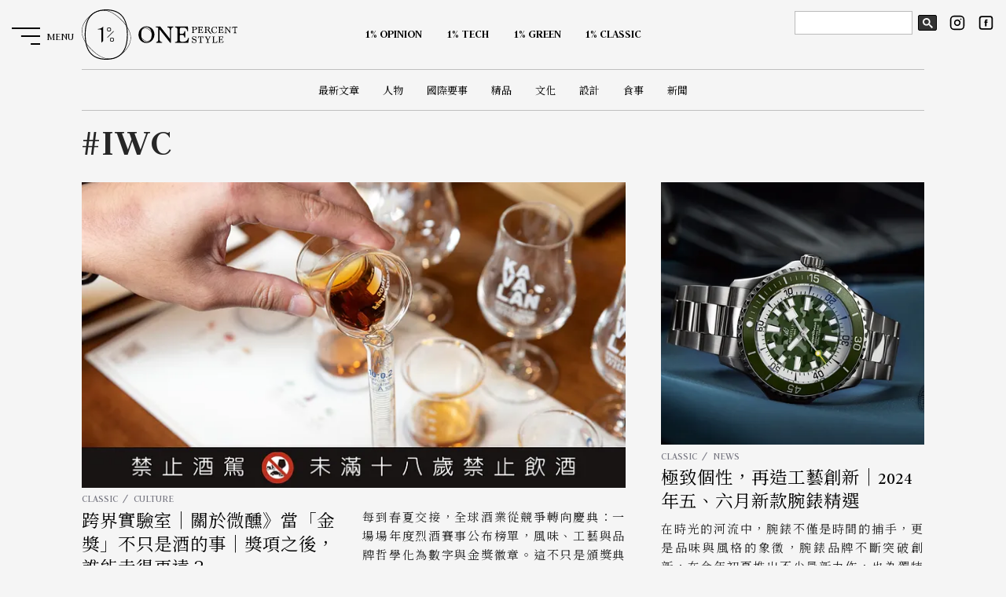

--- FILE ---
content_type: text/html; charset=UTF-8
request_url: https://onepercent.storm.mg/keyword/433853
body_size: 33567
content:
<!DOCTYPE html>
<html lang="zh-TW">
<head>
    <meta charset="UTF-8" />
    <meta http-equiv="X-UA-Compatible" content="IE=edge,chrome=1">
    <meta name="viewport" content="width=device-width, initial-scale=1, user-scalable=0" />
    <meta http-equiv="Cache-Control" content="max-age=7200" />
    <meta http-equiv="Expires" content="Mon, 12 Otc 2021 23:00:00 GMT" />
    <meta http-equiv="last-modified" content="Mon, 12 Otc 2021 23:00:00 GMT"/>

    <link rel="icon" type="image/svg+xml" href="/images/icons/favicon.svg" sizes="any">
    <link rel="apple-touch-icon" href="/images/icons/touch-icon-iphone.png">
    <link rel="apple-touch-icon" sizes="152x152" href="/images/icons/touch-icon-ipad.png">
    <link rel="apple-touch-icon" sizes="180x180" href="/images/icons/touch-icon-iphone-retina.png">
    <link rel="apple-touch-icon" sizes="167x167" href="/images/icons/touch-icon-ipad-retina.png">

	<meta name="csrf-token" content="iY4sd8r9mKMJ0sYocWoyaksE7QAZehVb4E3ugbrg">
			<title>IWC | 1% Style</title>
<!-- Search Engine -->
<meta name="keywords" content="" />
<meta name="description" content="跨界實驗室｜關於微醺》當「金獎」不只是酒的事｜獎項之後，誰能走得更遠？ 2025-07-01 15:50:36 " />
<meta name="author" content="">
<!-- Schema.org for Google -->
<meta itemprop="name" content="IWC">
<meta itemprop="description" content="跨界實驗室｜關於微醺》當「金獎」不只是酒的事｜獎項之後，誰能走得更遠？ 2025-07-01 15:50:36 ">
<meta itemprop="image" content="https://image.cache.storm.mg/styles/smg-800x533-fp/s3/media/image/2025/07/01/20250701-043710_U29472_M1057227_3ecf.png?sR_PadHnlPoPqriDZ91gT0.XYDaKzzFG&amp;itok=jWVC_Ws2">
<meta itemprop="url" content="/keyword/433853">
<!-- Open Graph general -->
<meta property="fb:app_id" content="917307478388825" />
<meta property="og:type" content="website" />
<meta property="og:site_name" content="IWC | 1% Style" />
<meta property="og:title" content="IWC" />
<meta property="og:description" content="跨界實驗室｜關於微醺》當「金獎」不只是酒的事｜獎項之後，誰能走得更遠？ 2025-07-01 15:50:36 " />
<meta property="og:image" content="https://image.cache.storm.mg/styles/smg-800x533-fp/s3/media/image/2025/07/01/20250701-043710_U29472_M1057227_3ecf.png?sR_PadHnlPoPqriDZ91gT0.XYDaKzzFG&amp;itok=jWVC_Ws2" />
<meta property="og:url" content="/keyword/433853" />

<meta name="twitter:card" content="summary" />
<meta name="twitter:site" content="@StormMediaGrp" />
<meta name="twitter:creator" content="1% Style" />
<meta name="twitter:title" content="IWC" />
<meta name="twitter:description" content="跨界實驗室｜關於微醺》當「金獎」不只是酒的事｜獎項之後，誰能走得更遠？ 2025-07-01 15:50:36 " />
<meta name="twitter:image" content="https://image.cache.storm.mg/styles/smg-800x533-fp/s3/media/image/2025/07/01/20250701-043710_U29472_M1057227_3ecf.png?sR_PadHnlPoPqriDZ91gT0.XYDaKzzFG&amp;itok=jWVC_Ws2" />
	
	<link rel="preconnect" href="https://fonts.googleapis.com">
	<link rel="preconnect" href="https://fonts.gstatic.com" crossorigin>
	<link href="https://fonts.googleapis.com/css2?family=Judson:ital,wght@0,400;0,700;1,400&family=Noto+Serif+TC:wght@400;700;900&display=swap" rel="stylesheet">

	<link rel="stylesheet" href="/css/layout.css?id=17dac289f6f6e0bc80b7">
    <link rel="stylesheet" type="text/css" href="/vendors/swiper/swiper.min.css" />
	
    <!-- jQuery -->
    <script type="text/javascript" src="/vendors/jquery.min.js" rel="preload" as="script"></script>
    <!-- Plugins Loading -->
    <script type="text/javascript" src="/vendors/jquery.loading.min.js" rel="preload" as="script"></script>
    <script type="text/javascript" src="/js/main.js" rel="preload" as="script"></script>

	
	<!-- Google Tag Manager -->
	<script>(function(w,d,s,l,i){w[l]=w[l]||[];w[l].push({'gtm.start':
	new Date().getTime(),event:'gtm.js'});var f=d.getElementsByTagName(s)[0],
	j=d.createElement(s),dl=l!='dataLayer'?'&l='+l:'';j.async=true;j.src=
	'https://www.googletagmanager.com/gtm.js?id='+i+dl;f.parentNode.insertBefore(j,f);
	})(window,document,'script','dataLayer','GTM-5N7D3VW');</script>
	<!-- End Google Tag Manager -->

</head>

<body id="keyword" class="noTouch">
    <!-- interstitial_ad-->
        <!-- interstitial_ad-->
	<!-- Google Tag Manager (noscript) -->
	<noscript><iframe src="https://www.googletagmanager.com/ns.html?id=GTM-5N7D3VW"
	height="0" width="0" style="display:none;visibility:hidden"></iframe></noscript>
	<!-- End Google Tag Manager (noscript) -->
    <!--ANS-1823-1style-close-loading-animate -->







	<!-- facebook plugin -->
	

	<!-- header -->
	<!-- header -->
<header id="header">
    <nav class="mainmenu">
        <div class="container">
            <div class="mainmenu__logo" title="menu">
                <a href="/"><img src="/images/1precent.svg" alt="ONE Precent Style"></a>
            </div>
            <div class="mainmenu__wrapper">
                <div class="mainmenu__primary is-flexbox">
                                        <ul class="mainmenu__list is-flexbox">
                                                <li class="mainmenu__item ">
                            <a href="/opinion">
                                <strong class="mainmenu__item-default">1% OPINION</strong>
                                <strong class="mainmenu__item-hover">封面人物</strong>
                            </a>
                        </li>
                                                <li class="mainmenu__item ">
                            <a href="/tech">
                                <strong class="mainmenu__item-default">1% TECH</strong>
                                <strong class="mainmenu__item-hover">明日科技</strong>
                            </a>
                        </li>
                                                <li class="mainmenu__item ">
                            <a href="/green">
                                <strong class="mainmenu__item-default">1% GREEN</strong>
                                <strong class="mainmenu__item-hover">綠潮暗訪</strong>
                            </a>
                        </li>
                                                <li class="mainmenu__item ">
                            <a href="/classic">
                                <strong class="mainmenu__item-default">1% CLASSIC</strong>
                                <strong class="mainmenu__item-hover">匠心獨具</strong>
                            </a>
                        </li>
                                                                                                                                                                                                                                                                                                                                                                                                                                                                                                                                                                                                                                                                                                                                                                    </ul>
                                    </div>
                <div class="mainmenu__second is-flexbox">
                                        <ul class="mainmenu__list is-flexbox">
                                                <li><a href="/latest">最新文章</a></li>
                                                <li><a href="/keyword/people">人物</a></li>
                                                <li><a href="/keyword/affairs">國際要事</a></li>
                                                <li><a href="/keyword/luxury">精品</a></li>
                                                <li><a href="/keyword/culture">文化</a></li>
                                                <li><a href="/keyword/design">設計</a></li>
                                                <li><a href="/keyword/dining">食事</a></li>
                                                <li><a href="/keyword/news">新聞</a></li>
                                                                                                                                                                                                                                                                                                                                                                                                                                                                                                                                                                                                                                                                                                                                                                    </ul>
                                        
                </div>
            </div>
        </div>
                <div class="mini-mainmenu">
            <div class="mini-mainmenu__logo"><a href="/"><img src="/images/1precent.svg" alt=""></a></div>
                        <ul class="mainmenu__list is-flexbox">
                                <li class="mainmenu__item">
                    <a href="/opinion">
                        <strong class="mainmenu__item-default">1% OPINION</strong>
                        <strong class="mainmenu__item-hover">封面人物</strong>
                    </a>
                </li>
                                <li class="mainmenu__item">
                    <a href="/tech">
                        <strong class="mainmenu__item-default">1% TECH</strong>
                        <strong class="mainmenu__item-hover">明日科技</strong>
                    </a>
                </li>
                                <li class="mainmenu__item">
                    <a href="/green">
                        <strong class="mainmenu__item-default">1% GREEN</strong>
                        <strong class="mainmenu__item-hover">綠潮暗訪</strong>
                    </a>
                </li>
                                <li class="mainmenu__item">
                    <a href="/classic">
                        <strong class="mainmenu__item-default">1% CLASSIC</strong>
                        <strong class="mainmenu__item-hover">匠心獨具</strong>
                    </a>
                </li>
                                                                                                                                                                                                                                                                                                                                                                                                                                                                                                                                            </ul>
                        
        </div>
    </nav>
    <button type="button" class="hamburger-menu" id="hamburger-sidemenu">
        <div class="hamburger-menu__box">
            <span class="hamburger-menu__inner hamburger-menu__inner-l1"></span>
            <span class="hamburger-menu__inner hamburger-menu__inner-l2"></span>
            <span class="hamburger-menu__inner hamburger-menu__inner-l3"></span>
        </div>
        <div data-default="MENU" data-active="CLOSE" class="hamburger-menu__text"></div>
    </button>
    <div class="mainmenu__social">
        <div class="buttons">
        <script async src="https://cse.google.com/cse.js?cx=0a96a42d344a41273"></script>
            <div class="gcse-search" id="searchBar-desktop"></div>
            <a href="https://www.instagram.com/1percent.style" title="instagram" class="button is-instagram" target="_blank"><svg xmlns="http://www.w3.org/2000/svg"
                    xmlns:xlink="http://www.w3.org/1999/xlink" aria-hidden="true" role="img" width="32" height="32"
                    viewBox="0 0 24 24">
                    <g fill="none" stroke="currentColor" stroke-width="2" stroke-linecap="round"
                        stroke-linejoin="round">
                        <rect x="2" y="2" width="20" height="20" rx="5" ry="5"></rect>
                        <path d="M16 11.37A4 4 0 1 1 12.63 8A4 4 0 0 1 16 11.37z"></path>
                        <path d="M17.5 6.5h.01"></path>
                    </g>
                </svg></a>
            <a href="https://www.facebook.com/OnePercentStyleFB/" title="facebook" class="button is-facebook" target="_blank"><svg xmlns="http://www.w3.org/2000/svg"
                    xmlns:xlink="http://www.w3.org/1999/xlink" aria-hidden="true" role="img" width="32" height="32"
                    viewBox="0 0 24 24">
                    <path
                        d="M10.695 8.937v1.377H9.687v1.683h1.008V17h2.072v-5.003h1.39s.131-.807.194-1.69h-1.576v-1.15c0-.173.226-.404.45-.404h1.128V7h-1.535c-2.174 0-2.123 1.685-2.123 1.937z"
                        fill="currentColor"></path>
                    <path
                        d="M6 4a2 2 0 0 0-2 2v12a2 2 0 0 0 2 2h12a2 2 0 0 0 2-2V6a2 2 0 0 0-2-2H6zm0-2h12a4 4 0 0 1 4 4v12a4 4 0 0 1-4 4H6a4 4 0 0 1-4-4V6a4 4 0 0 1 4-4z"
                        fill="currentColor"></path>
                </svg></a>
        </div>
    </div>
</header>
<!-- /header -->
<div class="mainmenu-drawer">
    <nav class="mainmenu-drawer__nav">
        <div class="gcse-search" id="searchBar-mobile"></div>
        <div class="mainmenu-drawer__wrapper">
                        <ul class="mainmenu-drawer__contents">
                                                <li class="mainmenu-drawer__item">
                    <a href="/opinion" title="OPINION" class="link-style">
                        <strong class="one-column__title" >OPINION</strong>
                        <strong class="one-column__subtitle">封面人物</strong>
                    </a>
                </li>
                                                <li class="mainmenu-drawer__item">
                    <a href="/tech" title="TECH" class="link-style">
                        <strong class="one-column__title" >TECH</strong>
                        <strong class="one-column__subtitle">明日科技</strong>
                    </a>
                </li>
                                                <li class="mainmenu-drawer__item">
                    <a href="/green" title="GREEN" class="link-style">
                        <strong class="one-column__title" >GREEN</strong>
                        <strong class="one-column__subtitle">綠潮暗訪</strong>
                    </a>
                </li>
                                                <li class="mainmenu-drawer__item">
                    <a href="/classic" title="CLASSIC" class="link-style">
                        <strong class="one-column__title" >CLASSIC</strong>
                        <strong class="one-column__subtitle">匠心獨具</strong>
                    </a>
                </li>
                            </ul>
                        
            <ul class="mainmenu-drawer__contents">
                <li class="mainmenu-drawer__item">
                    <a href="/latest" class="link-style"><strong class="mainmenu-drawer__item-title">CONTENTS</strong><strong
                            class="mainmenu-drawer__item-subtitle">文章</strong></a>
                </li>
                <li class="mainmenu-drawer__subitem">
                                        <ul class="mainmenu-drawer__subcontents">
                                                    <li>
                                <a href="/latest" class="link-style">
                                    <span>最新文章 / LATEST</span>
                                </a>
                            </li>
                                                    <li>
                                <a href="/keyword/people" class="link-style">
                                    <span>人物 / PEOPLE</span>
                                </a>
                            </li>
                                                    <li>
                                <a href="/keyword/affairs" class="link-style">
                                    <span>國際要事 / AFFAIRS</span>
                                </a>
                            </li>
                                                    <li>
                                <a href="/keyword/luxury" class="link-style">
                                    <span>精品 / LUXURY</span>
                                </a>
                            </li>
                                                    <li>
                                <a href="/keyword/culture" class="link-style">
                                    <span>文化 / CULTURE</span>
                                </a>
                            </li>
                                                    <li>
                                <a href="/keyword/design" class="link-style">
                                    <span>設計 / DESIGN</span>
                                </a>
                            </li>
                                                    <li>
                                <a href="/keyword/dining" class="link-style">
                                    <span>食事 / DINING</span>
                                </a>
                            </li>
                                                    <li>
                                <a href="/keyword/news" class="link-style">
                                    <span>新聞 / NEWS</span>
                                </a>
                            </li>
                                            </ul>
                                    </li>
            </ul>
        </div>
        <div class="mainmenu-drawer__footer">
            <ul class="mainmenu-drawer__footer-list">
                <li><a href="/about" class="link-style"><span>ABOUT</span></a></li>
                <li><a href="/contact" class="link-style"><span>CONTACT</span></a></li>
                <li><a href="/privacy" class="link-style"><span>PRIVACY POLICY</span></a></li>
            </ul>
            <div class="mainmenu-drawer__footer-social">
                <div class="buttons">
                    <a href="https://www.instagram.com/1percent.style" title="instagram" class="button is-instagram" target="_blank"><svg xmlns="http://www.w3.org/2000/svg"
                            xmlns:xlink="http://www.w3.org/1999/xlink" aria-hidden="true" role="img" width="32"
                            height="32" viewBox="0 0 24 24">
                            <g fill="none" stroke="currentColor" stroke-width="2" stroke-linecap="round"
                                stroke-linejoin="round">
                                <rect x="2" y="2" width="20" height="20" rx="5" ry="5"></rect>
                                <path d="M16 11.37A4 4 0 1 1 12.63 8A4 4 0 0 1 16 11.37z"></path>
                                <path d="M17.5 6.5h.01"></path>
                            </g>
                        </svg></a>
                    <a href="https://www.facebook.com/OnePercentStyleFB/" title="facebook" class="button is-facebook" target="_blank"><svg xmlns="http://www.w3.org/2000/svg"
                            xmlns:xlink="http://www.w3.org/1999/xlink" aria-hidden="true" role="img" width="32"
                            height="32" viewBox="0 0 24 24">
                            <path
                                d="M10.695 8.937v1.377H9.687v1.683h1.008V17h2.072v-5.003h1.39s.131-.807.194-1.69h-1.576v-1.15c0-.173.226-.404.45-.404h1.128V7h-1.535c-2.174 0-2.123 1.685-2.123 1.937z"
                                fill="currentColor"></path>
                            <path
                                d="M6 4a2 2 0 0 0-2 2v12a2 2 0 0 0 2 2h12a2 2 0 0 0 2-2V6a2 2 0 0 0-2-2H6zm0-2h12a4 4 0 0 1 4 4v12a4 4 0 0 1-4 4H6a4 4 0 0 1-4-4V6a4 4 0 0 1 4-4z"
                                fill="currentColor"></path>
                        </svg></a>
                </div>
            </div>
        </div>
        <div class="oneprecent"><img src="/svg/oneprecent.svg" alt=""></div>
    </nav>
</div>

<style>
#searchBar-mobile {
    display: none;
}
body.open-sidemenu .mainmenu-drawer {
    z-index: 50;
}
#loading-overlay {
    display: none;
}
@media(min-width: 960px) {
    .mainmenu__social {
        top: 0;
    }
    .buttons {
        display: flex;
        align-items: center;
    }
    .gsc-control-cse {
        border-color: transparent;
        background: transparent;
        padding:1em 0.5em;
    }
    .gsc-control-cse form.gsc-search-box {
        margin-bottom: 0;
    }
    .gsc-control-cse .gsc-input-box {
        width: 150px;
    }
    .gsc-control-cse table.gsc-search-box {
        margin-bottom: 0;
    }
    .gsc-control-cse table.gsc-search-box td.gsc-input {
        padding-right: 5px;
    }
    .gsc-control-cse .gsc-search-button {
        padding: 0;
        width: 24px;
        height: 20px;
        margin-top: 0;
    }
}
@media(max-width: 960px) {
    #searchBar-desktop {
        display: none;
    }
    #searchBar-mobile {
        display: block;
    }
    .mainmenu-drawer__nav.is-active {
        position: relative;
        z-index: 999;
    }
}
</style>

    
    <div class="maincontent">
        <div class="container clearfix">
    <aside class="sidebar">
        <div class="side-info">
            <div class="side-info__content">
                <header class="archive-list__headline">
                    <strong class="archive-list__title" title="tag">#IWC</strong>
                </header>
            </div>
        </div>
    </aside>
    <main class="archive-list is-archive">
        <div class="archive-list__wrapper">
                        <article class="archive-list__article scroll-style show-on-scroll">
                <a href="/article/5392099" class="archive-list__article-thumb">
                    <div class="img-responsive">
                        <img src="https://image.storm.mg/cloud?w=707&h=398&resize=fill&g=ce&url=https://image.cache.storm.mg/media/image/2025/07/01/20250701-043710_U29472_M1057227_3ecf.png?ywA4Q6YyQvgkuXza6OUnoOEJU2extfmE" alt="（圖／攝影_Leon Hung）"></div>
                </a>
                <div class="archive-list__article-content">
                    <div class="archive-list__article-header">
                        <ul class="breadcrumbs">
                                                        <li class="breadcrumb__item"><a href="/classic">CLASSIC</a></li>
                                                        <li class="breadcrumb__item"><a href="/keyword/culture">CULTURE</a></li>
                                                    </ul>
                        <h2 class="archive-list__article-title">
                            <a class="link-style" href="/article/5392099">跨界實驗室｜關於微醺》當「金獎」不只是酒的事｜獎項之後，誰能走得更遠？</a>
                        </h2>
                    </div>
                    <p class="archive-list__article-description">每到春夏交接，全球酒業從競爭轉向慶典：一場場年度烈酒賽事公布榜單，風味、工藝與品牌哲學化為數字與金獎徽章。這不只是頒獎典禮，...</p>
                </div>
                <div class="archive-list__article-meta">
                    <div class="archive-list__article-author">BY
                                                <a href="/experts/252002">張世文</a>
                                            </div>
                    <div class="tags">
                                                <a href="/keyword/440171" class="tag is-rounded">跨界實驗室</a>
                                                <a href="/keyword/507792" class="tag is-rounded">SFWSC</a>
                                                <a href="/keyword/433853" class="tag is-rounded">IWC</a>
                                            </div>
                </div>
            </article>
                        <article class="archive-list__article scroll-style show-on-scroll">
                <a href="/article/5160317" class="archive-list__article-thumb">
                    <div class="img-responsive">
                        <img src="https://image.storm.mg/cloud?w=707&h=398&resize=fill&g=ce&url=https://image.cache.storm.mg/media/image/2024/06/17/20240617-052601_U29275_M962398_31e1.jpg?KNWSrSc8XLgYaU5taTTt5JSZMWD2QToS" alt=""></div>
                </a>
                <div class="archive-list__article-content">
                    <div class="archive-list__article-header">
                        <ul class="breadcrumbs">
                                                        <li class="breadcrumb__item"><a href="/classic">CLASSIC</a></li>
                                                        <li class="breadcrumb__item"><a href="/keyword/news">NEWS</a></li>
                                                    </ul>
                        <h2 class="archive-list__article-title">
                            <a class="link-style" href="/article/5160317">極致個性，再造工藝創新｜2024 年五、六月新款腕錶精選</a>
                        </h2>
                    </div>
                    <p class="archive-list__article-description">在時光的河流中，腕錶不僅是時間的捕手，更是品味與風格的象徵，腕錶品牌不斷突破創新，在今年初夏推出不少最新力作，也為獨特的你帶來更多選擇...</p>
                </div>
                <div class="archive-list__article-meta">
                    <div class="archive-list__article-author">BY
                                                <a href="/experts/447740">阮姿霓</a>
                                            </div>
                    <div class="tags">
                                                <a href="/keyword/57573" class="tag is-rounded">鐘錶</a>
                                                <a href="/keyword/433851" class="tag is-rounded">萬國錶</a>
                                                <a href="/keyword/433853" class="tag is-rounded">IWC</a>
                                            </div>
                </div>
            </article>
                        <article class="archive-list__article scroll-style show-on-scroll">
                <a href="/article/5086288" class="archive-list__article-thumb">
                    <div class="img-responsive">
                        <img src="https://image.storm.mg/cloud?w=707&h=398&resize=fill&g=ce&url=https://image.cache.storm.mg/media/image/2024/04/12/20240412-061521_U28429_M946450_352f.jpg?8d27.Ib.Nj7ddU.zTBJeSWFQsGUEqLU6" alt="IWC 1"></div>
                </a>
                <div class="archive-list__article-content">
                    <div class="archive-list__article-header">
                        <ul class="breadcrumbs">
                                                        <li class="breadcrumb__item"><a href="/classic">CLASSIC</a></li>
                                                        <li class="breadcrumb__item"><a href="/keyword/news">NEWS</a></li>
                                                    </ul>
                        <h2 class="archive-list__article-title">
                            <a class="link-style" href="/article/5086288">紀錄永恆的日月盈缺：沙夫豪森 IWC 萬國錶於日內瓦國際錶展發表全新 IWC 葡萄牙系列 </a>
                        </h2>
                    </div>
                    <p class="archive-list__article-description">沙夫豪森 IWC 萬國錶在日內瓦「鐘錶與奇蹟」（ Watches and Wonders ）錶展上推出全新 IWC 葡萄牙系列。這是...</p>
                </div>
                <div class="archive-list__article-meta">
                    <div class="archive-list__article-author">BY
                                                <a href="/experts/296155">謝依芷</a>
                                            </div>
                    <div class="tags">
                                                <a href="/keyword/luxury" class="tag is-rounded">LUXURY</a>
                                                <a href="/keyword/433853" class="tag is-rounded">IWC</a>
                                                <a href="/keyword/150788" class="tag is-rounded">Watch</a>
                                            </div>
                </div>
            </article>
                    </div>
    </main>
</div>



    </div>

	<!-- Footer -->
	<!--footer-->
<footer class="footer" id="footer">
    <div class="container">
        <div class="footer__menu">
            <div class="footer__menu-items is-logo">
                <a href="/"><img src="/images/logotype.svg" alt="ONE PRECENT STYLE"></a>
            </div>
            <div class="footer__menu-items is-flexbox">
                <div class="footer__menu-item">
                    <div class="footer__menu-header">THEME</div>
                                        <ul class="footer__menu-list">
                                                <li><a href="/latest">最新文章 / LATEST</a></li>
                                                <li><a href="/keyword/people">人物 / PEOPLE</a></li>
                                                <li><a href="/keyword/affairs">國際要事 / AFFAIRS</a></li>
                                                <li><a href="/keyword/luxury">精品 / LUXURY</a></li>
                                                <li><a href="/keyword/culture">文化 / CULTURE</a></li>
                                                <li><a href="/keyword/design">設計 / DESIGN</a></li>
                                                <li><a href="/keyword/dining">食事 / DINING</a></li>
                                                <li><a href="/keyword/news">新聞 / NEWS</a></li>
                                            </ul>
                                    </div>
                <div class="footer__menu-item">
                    <div class="footer__menu-header">INFO</div>
                    <ul class="footer__menu-list">
                        <li><a href="/about">ABOUT</a></li>
                        <li><a href="/contact">CONTACT</a></li>
                        <li><a href="/privacy">PRIVACY POLICY</a></li>
                    </ul>
                    <div class="footer__menu-social">
                        <div class="buttons">
                            <a href="https://www.instagram.com/1percent.style" title="instagram" class="button is-instagram" target="_blank"><svg
                                    xmlns="http://www.w3.org/2000/svg" xmlns:xlink="http://www.w3.org/1999/xlink"
                                    aria-hidden="true" role="img" width="32" height="32" viewBox="0 0 24 24">
                                    <g fill="none" stroke="currentColor" stroke-width="2" stroke-linecap="round"
                                        stroke-linejoin="round">
                                        <rect x="2" y="2" width="20" height="20" rx="5" ry="5"></rect>
                                        <path d="M16 11.37A4 4 0 1 1 12.63 8A4 4 0 0 1 16 11.37z"></path>
                                        <path d="M17.5 6.5h.01"></path>
                                    </g>
                                </svg></a>
                            <a href="https://www.facebook.com/OnePercentStyleFB/" title="facebook" class="button is-facebook" target="_blank"><svg
                                    xmlns="http://www.w3.org/2000/svg" xmlns:xlink="http://www.w3.org/1999/xlink"
                                    aria-hidden="true" role="img" width="32" height="32" viewBox="0 0 24 24">
                                    <path
                                        d="M10.695 8.937v1.377H9.687v1.683h1.008V17h2.072v-5.003h1.39s.131-.807.194-1.69h-1.576v-1.15c0-.173.226-.404.45-.404h1.128V7h-1.535c-2.174 0-2.123 1.685-2.123 1.937z"
                                        fill="currentColor"></path>
                                    <path
                                        d="M6 4a2 2 0 0 0-2 2v12a2 2 0 0 0 2 2h12a2 2 0 0 0 2-2V6a2 2 0 0 0-2-2H6zm0-2h12a4 4 0 0 1 4 4v12a4 4 0 0 1-4 4H6a4 4 0 0 1-4-4V6a4 4 0 0 1 4-4z"
                                        fill="currentColor"></path>
                                </svg></a>
                        </div>
                        <a href="/cooperate">合作提案</a>
                    </div>
                </div>
            </div>
        </div>
        <div class="footer__info">
            <div class="footer__info-item"><a href="https://storm.mg" target="_blank"><img src="/images/logo.svg" alt="風傳媒"></a></div>
            <div class="footer__info-item">
                <p>114 台北市內湖區瑞光路 513 巷 37 號 4 樓<br />電子郵件：<a href="mailto:onepercent@storm.mg">onepercent@storm.mg</a></p>
            </div>
        </div>
    </div>
    <div class="copyright">© <span id="spanYear">2026</span> Storm Media Group.</div>
</footer>
	<!-- Footer -->

    <script type="text/javascript" src="/vendors/scroll/show-on-scroll.js"></script>
    <script type="text/javascript" src="/js/Script.js"></script>
		
</body>
</html>


--- FILE ---
content_type: text/css
request_url: https://onepercent.storm.mg/css/layout.css?id=17dac289f6f6e0bc80b7
body_size: 33093
content:
@charset "UTF-8";@-webkit-keyframes spinAround{0%{-webkit-transform:rotate(0deg);transform:rotate(0deg)}to{-webkit-transform:rotate(359deg);transform:rotate(359deg)}}@-webkit-keyframes scroll{0%{opacity:0;-webkit-transform:translateY(150px);transform:translateY(150px)}to{opacity:1;-webkit-transform:translateY(0);transform:translateY(0)}}@-webkit-keyframes scrollDown{0%{height:0;-webkit-transform:translateY(0);transform:translateY(0)}to{height:120px;-webkit-transform:translateY(120px);transform:translateY(120px)}}@-webkit-keyframes move{0%{-webkit-transform:scale(1) rotate(0);transform:scale(1) rotate(0)}25%{-webkit-transform:scale(.85) rotate(45deg);transform:scale(.85) rotate(45deg)}50%{-webkit-transform:scale(1.25) rotate(180deg);transform:scale(1.25) rotate(180deg)}75%{-webkit-transform:scale(.85) rotate(135deg);transform:scale(.85) rotate(135deg)}to{-webkit-transform:scale(1) rotate(0);transform:scale(1) rotate(0)}}@-webkit-keyframes intro-top{0%{top:15rem}to{top:0}}@-webkit-keyframes intro-bottom{0%{bottom:-10rem}to{bottom:2vh}}@-webkit-keyframes intro-right{0%{right:-10rem}to{right:4vw}}@-webkit-keyframes intro-left{0%{left:0}to{left:10vw}}abbr,address,article,aside,audio,b,blockquote,body,body div,caption,cite,code,dd,del,details,dfn,dl,dt,em,fieldset,figure,footer,form,h1,h2,h3,h4,h5,h6,header,html,i,iframe,img,ins,kbd,label,legend,li,mark,menu,nav,object,ol,p,pre,q,samp,section,small,span,strong,sub,summary,sup,table,tbody,td,tfoot,th,thead,time,tr,ul,var,video{border:0;margin:0;padding:0}fieldset,img,object{border:0;display:block;outline:none}ol,ul{list-style-image:none;list-style-type:none}a{background:transparent;outline:none;text-decoration:none;vertical-align:baseline}article,aside,details,figure,footer,header,nav,section,summary{display:block}blockquote,q{quotes:none}blockquote:after,blockquote:before,q:after,q:before{content:"";content:none}del{text-decoration:line-through}abbr[title],dfn[title]{border-bottom:1px dotted #000;cursor:help}table{border-collapse:collapse;border-spacing:0}th{font-weight:700;vertical-align:bottom}.small,small{font-size:70%}strong{font-weight:700}sub,sup{font-size:75%;line-height:0;position:relative}sup{top:-.5em}sub{bottom:-.25em}input,textarea{padding:6px 10px}button,input[type=button],input[type=file],input[type=submit],label{cursor:pointer}button,input,select,textarea{margin:0}button{outline:none;overflow:visible;width:auto}hr{border:0;border-top:1px solid #ccc;display:block;height:1px;margin:1em 0;padding:0}*,:after,:before{-webkit-box-sizing:border-box;box-sizing:border-box}.wrapper{margin:0 auto;max-width:960px;width:90%}.row{margin:0 auto;padding:0 24px}[class*=col]{float:left;margin-right:2%}[class*=col]:last-child{margin-right:0}.col1{width:6.5%}.col2{width:15%}.col3{width:23.5%}.col4{width:32%}.col5{width:40.5%}.col6{width:49%}.col7{width:57.5%}.col8{width:66%}.col9{width:74.5%}.col10{width:83%}.col11{width:91.5%}.grid-full [class*=grid]{-webkit-box-sizing:border-box;box-sizing:border-box;float:left}.grid1{width:8.33333333%}.grid2{width:16.6666667%}.grid3{width:25%}.grid4,.side-content{width:33.3333333%}.grid5{width:41.6666667%}.grid6,.main-content{width:50%}.grid7{width:58.333333%}.grid8{width:66.6666667%}.grid9{width:75%}.grid10{width:83.333333%}.grid11{width:91.6666667%}.col12,.grid12{clear:both;float:none;width:100%}@media (min-width:320px) and (max-width:768px){.grid-full [class*=grid],[class*=col]{float:none;margin-right:0;width:100%}}.is-flexbox{display:-webkit-box;display:-ms-flexbox;display:flex}.is-grid{display:grid}.last{*border-bottom:none;margin-right:0!important}.empty{text-indent:-9999px}.is-centered{margin:auto;text-align:center}.is-marginless{margin:0!important}.is-paddingless{padding:0!important}.is-radiusless{border-radius:0!important}.is-shadowless{-webkit-box-shadow:none!important;box-shadow:none!important}.is-pulled-left{float:left!important}.is-pulled-right{float:right!important}.is-clipped{overflow:hidden!important}.is-overlay{-webkit-box-pack:center;-ms-flex-pack:center;-webkit-box-align:center;-ms-flex-align:center;align-items:center;background-color:rgba(0,0,0,.5);color:#fff;cursor:pointer;display:-webkit-box;display:-ms-flexbox;display:flex;font-size:1.5em;height:100%;justify-content:center;left:50%;margin-right:-50%;position:absolute;text-align:center;top:50%;-webkit-transform:translate(-50%,-50%);transform:translate(-50%,-50%);width:100%}.is-show{display:block}.is-hidden{display:none}.is-invisible{visibility:hidden}.is-onlydesktop{display:block}.is-onlymobile{display:none}@media (min-width:320px) and (max-width:768px){.is-onlydesktop{display:none}.is-onlymobile{display:block}.break+.break{margin-top:4rem}}.is-scrolling{-webkit-overflow-scrolling:touch;overflow-y:scroll}.is-scrolling::-webkit-scrollbar{background:transparent;width:4px}.is-scrolling::-webkit-scrollbar-track{background:transparent}.is-scrolling::-webkit-scrollbar-thumb{background:rgba(0,0,0,.15)}.is-scrolling::-webkit-scrollbar-thumb:hover{background:rgba(0,0,0,.5)}:first-child+html .clearfix{zoom:1}.clearfix:after{clear:both;content:" ";display:block;font-size:0;height:0;visibility:hidden}* html .clearfix{zoom:1}html{font-size:15px;overflow-x:hidden;overflow-y:scroll}html.touch :hover{all:unset!important;pointer-events:none!important}body{background-color:#f5f5f5;color:#262626;font-weight:400}.h1,.h2,.h3,.h4,.h5,.h6,h1,h2,h3,h4,h5,h6{font-weight:500}body,button,input,select,textarea{font-family:Judson,"Noto Serif TC",Microsoft JhengHei,微軟正黑體,LiHei,黑體,PMingLiu,新細明體,serif}a:link,a:visited{border-bottom:1px solid transparent;color:#000;padding-bottom:2px;-webkit-transition:.4s;transition:.4s}.selected,a:focus,a:hover{border-bottom:1px solid #64613f;color:#64613f}::-moz-selection{background-color:#64613f;color:#fff}::selection{background-color:#64613f;color:#fff}@keyframes spinAround{0%{-webkit-transform:rotate(0deg);transform:rotate(0deg)}to{-webkit-transform:rotate(359deg);transform:rotate(359deg)}}@keyframes scroll{0%{opacity:0;-webkit-transform:translateY(150px);transform:translateY(150px)}to{opacity:1;-webkit-transform:translateY(0);transform:translateY(0)}}@keyframes scrollDown{0%{height:0;-webkit-transform:translateY(0);transform:translateY(0)}to{height:120px;-webkit-transform:translateY(120px);transform:translateY(120px)}}@keyframes move{0%{-webkit-transform:scale(1) rotate(0);transform:scale(1) rotate(0)}25%{-webkit-transform:scale(.85) rotate(45deg);transform:scale(.85) rotate(45deg)}50%{-webkit-transform:scale(1.25) rotate(180deg);transform:scale(1.25) rotate(180deg)}75%{-webkit-transform:scale(.85) rotate(135deg);transform:scale(.85) rotate(135deg)}to{-webkit-transform:scale(1) rotate(0);transform:scale(1) rotate(0)}}@keyframes intro-top{0%{top:15rem}to{top:0}}@keyframes intro-bottom{0%{bottom:-10rem}to{bottom:2vh}}@keyframes intro-right{0%{right:-10rem}to{right:4vw}}@keyframes intro-left{0%{left:0}to{left:10vw}}.box{background-color:#fff;border-radius:12px;-webkit-box-shadow:0 2px 3px rgba(0,0,0,.1),0 0 0 1px rgba(0,0,0,.1);box-shadow:0 2px 3px rgba(0,0,0,.1),0 0 0 1px rgba(0,0,0,.1);color:#262626;display:block;margin:1rem auto;padding:1rem 1.25rem}.box:not(:last-child){margin-bottom:1.5rem}.box img{display:inline-block;vertical-align:middle;width:auto}a.box:focus,a.box:hover{-webkit-box-shadow:0 2px 3px rgba(0,0,0,.1),0 0 0 1px #000;box-shadow:0 2px 3px rgba(0,0,0,.1),0 0 0 1px #000}a.box:active{-webkit-box-shadow:inset 0 1px 2px rgba(0,0,0,.2),0 0 0 1px #000;box-shadow:inset 0 1px 2px rgba(0,0,0,.2),0 0 0 1px #000}.accordion{list-style-type:none!important;margin-top:1rem;padding:0!important}.accordion li{margin:.25rem auto .5rem}.accordion .inner{display:none;overflow:hidden;padding:1em 1.25em}.accordion .inner li>img{display:inline-block;vertical-align:middle;width:auto}.accordion .inner li .title{display:block}.accordion .inner p{margin:auto}.accordion a.toggle{border-bottom:1px dotted #757580;display:block;font-size:1.15rem;padding:.5em 0;-webkit-transition:background .3s ease;transition:background .3s ease;width:100%}.accordion a.toggle:hover{color:#000}.accordion a.toggle strong{font-size:1.75rem;padding-right:5px}.button{-webkit-box-align:center;-ms-flex-align:center;-webkit-box-pack:start;-ms-flex-pack:start;-webkit-touch-callout:none;-webkit-box-pack:center;-ms-flex-pack:center;align-items:center;-moz-appearance:none;-webkit-appearance:none;background-color:#fff;border-color:#e6e6e6;border-radius:6px;-webkit-box-shadow:none;box-shadow:none;color:#333;cursor:pointer;display:-webkit-inline-box;display:-ms-inline-flexbox;display:inline-flex;font-size:16px;height:2.25em;justify-content:flex-start;justify-content:center;line-height:1.5;padding:calc(.375em - 1px) .75em;position:relative;text-align:center;-webkit-user-select:none;-moz-user-select:none;-ms-user-select:none;user-select:none;vertical-align:top;white-space:nowrap}.button.is-active,.button.is-focused,.button:active,.button:focus{outline:none}.button[disabled]{cursor:not-allowed}.button strong{color:inherit}.button .icon,.button .icon.is-large,.button .icon.is-medium,.button .icon.is-small{height:1.5em;width:1.5em}.button .icon:first-child:not(:last-child){margin-left:calc(-.375em - 1px);margin-right:.1875em}.button .icon:last-child:not(:first-child){margin-left:.1875em;margin-right:calc(-.375em - 1px)}.button .icon:first-child:last-child{margin-left:calc(-.375em - 1px);margin-right:calc(-.375em - 1px)}.button.is-focused,.button.is-hovered,.button:focus,.button:hover{border-color:#64613f;color:#64613f}.button.is-focused:not(:active),.button:focus:not(:active){-webkit-box-shadow:0 0 0 .125em rgba(0,0,0,.25);box-shadow:0 0 0 .125em rgba(0,0,0,.25)}.button.is-active,.button:active{border-color:#64613f;color:#64613f}.button.is-text{background-color:transparent;border-color:transparent;color:#262626;color:#64613f;text-decoration:underline}.button.is-text.is-focused,.button.is-text.is-hovered,.button.is-text:focus,.button.is-text:hover{background-color:#f5f5f5;-webkit-box-shadow:none;box-shadow:none;color:#262626}.button.is-text.is-active,.button.is-text:active{background-color:#e8e8e8;color:#262626}.button.is-text[disabled]{background-color:transparent;border-color:transparent;-webkit-box-shadow:none;box-shadow:none}.button.is-text.is-white{background-color:#fff;border-color:transparent;color:#000}.button.is-text.is-white.is-hovered,.button.is-text.is-white:hover{background-color:#f9f9f9;border-color:transparent;color:#000}.button.is-text.is-white.is-focused,.button.is-text.is-white:focus{border-color:transparent;color:#000}.button.is-text.is-white.is-focused:not(:active),.button.is-text.is-white:focus:not(:active){-webkit-box-shadow:0 0 0 .125em hsla(0,0%,100%,.25);box-shadow:0 0 0 .125em hsla(0,0%,100%,.25)}.button.is-text.is-white.is-active,.button.is-text.is-white:active{background-color:#f2f2f2;border-color:transparent;color:#000}.button.is-text.is-white[disabled]{background-color:#fff;border-color:transparent;-webkit-box-shadow:none;box-shadow:none}.button.is-text.is-white.is-inverted{background-color:#000;color:#fff}.button.is-text.is-white.is-inverted[disabled]{background-color:#000;border-color:transparent;-webkit-box-shadow:none;box-shadow:none;color:#fff}.button.is-text.is-white.is-loading:after{border-color:transparent transparent #000 #000!important}.button.is-text.is-white.is-outlined{background-color:transparent;border-color:#fff;color:#fff}.button.is-text.is-white.is-outlined:focus,.button.is-text.is-white.is-outlined:hover{background-color:#fff;border-color:#fff;color:#000}.button.is-text.is-white.is-outlined.is-loading:after{border-color:transparent transparent #fff #fff!important}.button.is-text.is-white.is-outlined[disabled]{background-color:transparent;border-color:#fff;-webkit-box-shadow:none;box-shadow:none;color:#fff}.button.is-text.is-white.is-inverted.is-outlined{background-color:transparent;border-color:#000;color:#000}.button.is-text.is-white.is-inverted.is-outlined:focus,.button.is-text.is-white.is-inverted.is-outlined:hover{background-color:#000;color:#fff}.button.is-text.is-white.is-inverted.is-outlined[disabled]{background-color:transparent;border-color:#000;-webkit-box-shadow:none;box-shadow:none;color:#000}.button.is-text.is-black,.button.is-text.is-black.is-hovered,.button.is-text.is-black:hover{background-color:#000;border-color:transparent;color:#fff}.button.is-text.is-black.is-focused,.button.is-text.is-black:focus{border-color:transparent;color:#fff}.button.is-text.is-black.is-focused:not(:active),.button.is-text.is-black:focus:not(:active){-webkit-box-shadow:0 0 0 .125em rgba(0,0,0,.25);box-shadow:0 0 0 .125em rgba(0,0,0,.25)}.button.is-text.is-black.is-active,.button.is-text.is-black:active{background-color:#000;border-color:transparent;color:#fff}.button.is-text.is-black[disabled]{background-color:#000;border-color:transparent;-webkit-box-shadow:none;box-shadow:none}.button.is-text.is-black.is-inverted{background-color:#fff;color:#000}.button.is-text.is-black.is-inverted[disabled]{background-color:#fff;border-color:transparent;-webkit-box-shadow:none;box-shadow:none;color:#000}.button.is-text.is-black.is-loading:after{border-color:transparent transparent #fff #fff!important}.button.is-text.is-black.is-outlined{background-color:transparent;border-color:#000;color:#000}.button.is-text.is-black.is-outlined:focus,.button.is-text.is-black.is-outlined:hover{background-color:#000;border-color:#000;color:#fff}.button.is-text.is-black.is-outlined.is-loading:after{border-color:transparent transparent #000 #000!important}.button.is-text.is-black.is-outlined[disabled]{background-color:transparent;border-color:#000;-webkit-box-shadow:none;box-shadow:none;color:#000}.button.is-text.is-black.is-inverted.is-outlined{background-color:transparent;border-color:#fff;color:#fff}.button.is-text.is-black.is-inverted.is-outlined:focus,.button.is-text.is-black.is-inverted.is-outlined:hover{background-color:#fff;color:#000}.button.is-text.is-black.is-inverted.is-outlined[disabled]{background-color:transparent;border-color:#fff;-webkit-box-shadow:none;box-shadow:none;color:#fff}.button.is-text.is-light{background-color:#fafafa;border-color:transparent;color:#121212}.button.is-text.is-light.is-hovered,.button.is-text.is-light:hover{background-color:#f4f4f4;border-color:transparent;color:#121212}.button.is-text.is-light.is-focused,.button.is-text.is-light:focus{border-color:transparent;color:#121212}.button.is-text.is-light.is-focused:not(:active),.button.is-text.is-light:focus:not(:active){-webkit-box-shadow:0 0 0 .125em hsla(0,0%,98%,.25);box-shadow:0 0 0 .125em hsla(0,0%,98%,.25)}.button.is-text.is-light.is-active,.button.is-text.is-light:active{background-color:#ededed;border-color:transparent;color:#121212}.button.is-text.is-light[disabled]{background-color:#fafafa;border-color:transparent;-webkit-box-shadow:none;box-shadow:none}.button.is-text.is-light.is-inverted{background-color:#121212;color:#fafafa}.button.is-text.is-light.is-inverted[disabled]{background-color:#121212;border-color:transparent;-webkit-box-shadow:none;box-shadow:none;color:#fafafa}.button.is-text.is-light.is-loading:after{border-color:transparent transparent #121212 #121212!important}.button.is-text.is-light.is-outlined{background-color:transparent;border-color:#fafafa;color:#fafafa}.button.is-text.is-light.is-outlined:focus,.button.is-text.is-light.is-outlined:hover{background-color:#fafafa;border-color:#fafafa;color:#121212}.button.is-text.is-light.is-outlined.is-loading:after{border-color:transparent transparent #fafafa #fafafa!important}.button.is-text.is-light.is-outlined[disabled]{background-color:transparent;border-color:#fafafa;-webkit-box-shadow:none;box-shadow:none;color:#fafafa}.button.is-text.is-light.is-inverted.is-outlined{background-color:transparent;border-color:#121212;color:#121212}.button.is-text.is-light.is-inverted.is-outlined:focus,.button.is-text.is-light.is-inverted.is-outlined:hover{background-color:#121212;color:#fafafa}.button.is-text.is-light.is-inverted.is-outlined[disabled]{background-color:transparent;border-color:#121212;-webkit-box-shadow:none;box-shadow:none;color:#121212}.button.is-text.is-dark{background-color:#121212;border-color:transparent;color:#fafafa}.button.is-text.is-dark.is-hovered,.button.is-text.is-dark:hover{background-color:#0b0b0b;border-color:transparent;color:#fafafa}.button.is-text.is-dark.is-focused,.button.is-text.is-dark:focus{border-color:transparent;color:#fafafa}.button.is-text.is-dark.is-focused:not(:active),.button.is-text.is-dark:focus:not(:active){-webkit-box-shadow:0 0 0 .125em hsla(0,0%,7%,.25);box-shadow:0 0 0 .125em hsla(0,0%,7%,.25)}.button.is-text.is-dark.is-active,.button.is-text.is-dark:active{background-color:#050505;border-color:transparent;color:#fafafa}.button.is-text.is-dark[disabled]{background-color:#121212;border-color:transparent;-webkit-box-shadow:none;box-shadow:none}.button.is-text.is-dark.is-inverted{background-color:#fafafa;color:#121212}.button.is-text.is-dark.is-inverted[disabled]{background-color:#fafafa;border-color:transparent;-webkit-box-shadow:none;box-shadow:none;color:#121212}.button.is-text.is-dark.is-loading:after{border-color:transparent transparent #fafafa #fafafa!important}.button.is-text.is-dark.is-outlined{background-color:transparent;border-color:#121212;color:#121212}.button.is-text.is-dark.is-outlined:focus,.button.is-text.is-dark.is-outlined:hover{background-color:#121212;border-color:#121212;color:#fafafa}.button.is-text.is-dark.is-outlined.is-loading:after{border-color:transparent transparent #121212 #121212!important}.button.is-text.is-dark.is-outlined[disabled]{background-color:transparent;border-color:#121212;-webkit-box-shadow:none;box-shadow:none;color:#121212}.button.is-text.is-dark.is-inverted.is-outlined{background-color:transparent;border-color:#fafafa;color:#fafafa}.button.is-text.is-dark.is-inverted.is-outlined:focus,.button.is-text.is-dark.is-inverted.is-outlined:hover{background-color:#fafafa;color:#121212}.button.is-text.is-dark.is-inverted.is-outlined[disabled]{background-color:transparent;border-color:#fafafa;-webkit-box-shadow:none;box-shadow:none;color:#fafafa}.button.is-text.is-primary{background-color:#64613f;border-color:transparent;color:findColorInvert(#64613f)}.button.is-text.is-primary.is-hovered,.button.is-text.is-primary:hover{background-color:#5c593a;border-color:transparent;color:findColorInvert(#64613f)}.button.is-text.is-primary.is-focused,.button.is-text.is-primary:focus{border-color:transparent;color:findColorInvert(#64613f)}.button.is-text.is-primary.is-focused:not(:active),.button.is-text.is-primary:focus:not(:active){-webkit-box-shadow:0 0 0 .125em rgba(100,97,63,.25);box-shadow:0 0 0 .125em rgba(100,97,63,.25)}.button.is-text.is-primary.is-active,.button.is-text.is-primary:active{background-color:#545235;border-color:transparent;color:findColorInvert(#64613f)}.button.is-text.is-primary[disabled]{background-color:#64613f;border-color:transparent;-webkit-box-shadow:none;box-shadow:none}.button.is-text.is-primary.is-inverted,.button.is-text.is-primary.is-inverted[disabled]{background-color:findColorInvert(#64613f);color:#64613f}.button.is-text.is-primary.is-inverted[disabled]{border-color:transparent;-webkit-box-shadow:none;box-shadow:none}.button.is-text.is-primary.is-loading:after{border-color:transparent transparent findColorInvert(#64613f) findColorInvert(#64613f)!important}.button.is-text.is-primary.is-outlined{background-color:transparent;border-color:#64613f;color:#64613f}.button.is-text.is-primary.is-outlined:focus,.button.is-text.is-primary.is-outlined:hover{background-color:#64613f;border-color:#64613f;color:findColorInvert(#64613f)}.button.is-text.is-primary.is-outlined.is-loading:after{border-color:transparent transparent #64613f #64613f!important}.button.is-text.is-primary.is-outlined[disabled]{background-color:transparent;border-color:#64613f;-webkit-box-shadow:none;box-shadow:none;color:#64613f}.button.is-text.is-primary.is-inverted.is-outlined{background-color:transparent;border-color:findColorInvert(#64613f);color:findColorInvert(#64613f)}.button.is-text.is-primary.is-inverted.is-outlined:focus,.button.is-text.is-primary.is-inverted.is-outlined:hover{background-color:findColorInvert(#64613f);color:#64613f}.button.is-text.is-primary.is-inverted.is-outlined[disabled]{background-color:transparent;border-color:findColorInvert(#64613f);-webkit-box-shadow:none;box-shadow:none;color:findColorInvert(#64613f)}.button.is-text.is-link,.button.is-text.is-link.is-hovered,.button.is-text.is-link:hover{background-color:#000;border-color:transparent;color:findColorInvert(#010066)}.button.is-text.is-link.is-focused,.button.is-text.is-link:focus{border-color:transparent;color:findColorInvert(#010066)}.button.is-text.is-link.is-focused:not(:active),.button.is-text.is-link:focus:not(:active){-webkit-box-shadow:0 0 0 .125em rgba(0,0,0,.25);box-shadow:0 0 0 .125em rgba(0,0,0,.25)}.button.is-text.is-link.is-active,.button.is-text.is-link:active{background-color:#000;border-color:transparent;color:findColorInvert(#010066)}.button.is-text.is-link[disabled]{background-color:#000;border-color:transparent;-webkit-box-shadow:none;box-shadow:none}.button.is-text.is-link.is-inverted,.button.is-text.is-link.is-inverted[disabled]{background-color:findColorInvert(#010066);color:#000}.button.is-text.is-link.is-inverted[disabled]{border-color:transparent;-webkit-box-shadow:none;box-shadow:none}.button.is-text.is-link.is-loading:after{border-color:transparent transparent findColorInvert(#010066) findColorInvert(#010066)!important}.button.is-text.is-link.is-outlined{background-color:transparent;border-color:#000;color:#000}.button.is-text.is-link.is-outlined:focus,.button.is-text.is-link.is-outlined:hover{background-color:#000;border-color:#000;color:findColorInvert(#010066)}.button.is-text.is-link.is-outlined.is-loading:after{border-color:transparent transparent #000 #000!important}.button.is-text.is-link.is-outlined[disabled]{background-color:transparent;border-color:#000;-webkit-box-shadow:none;box-shadow:none;color:#000}.button.is-text.is-link.is-inverted.is-outlined{background-color:transparent;border-color:findColorInvert(#010066);color:findColorInvert(#010066)}.button.is-text.is-link.is-inverted.is-outlined:focus,.button.is-text.is-link.is-inverted.is-outlined:hover{background-color:findColorInvert(#010066);color:#000}.button.is-text.is-link.is-inverted.is-outlined[disabled]{background-color:transparent;border-color:findColorInvert(#010066);-webkit-box-shadow:none;box-shadow:none;color:findColorInvert(#010066)}.button.is-text.is-info{background-color:#209cee;border-color:transparent;color:findColorInvert(#209cee)}.button.is-text.is-info.is-hovered,.button.is-text.is-info:hover{background-color:#1496ed;border-color:transparent;color:findColorInvert(#209cee)}.button.is-text.is-info.is-focused,.button.is-text.is-info:focus{border-color:transparent;color:findColorInvert(#209cee)}.button.is-text.is-info.is-focused:not(:active),.button.is-text.is-info:focus:not(:active){-webkit-box-shadow:0 0 0 .125em rgba(32,156,238,.25);box-shadow:0 0 0 .125em rgba(32,156,238,.25)}.button.is-text.is-info.is-active,.button.is-text.is-info:active{background-color:#118fe4;border-color:transparent;color:findColorInvert(#209cee)}.button.is-text.is-info[disabled]{background-color:#209cee;border-color:transparent;-webkit-box-shadow:none;box-shadow:none}.button.is-text.is-info.is-inverted,.button.is-text.is-info.is-inverted[disabled]{background-color:findColorInvert(#209cee);color:#209cee}.button.is-text.is-info.is-inverted[disabled]{border-color:transparent;-webkit-box-shadow:none;box-shadow:none}.button.is-text.is-info.is-loading:after{border-color:transparent transparent findColorInvert(#209cee) findColorInvert(#209cee)!important}.button.is-text.is-info.is-outlined{background-color:transparent;border-color:#209cee;color:#209cee}.button.is-text.is-info.is-outlined:focus,.button.is-text.is-info.is-outlined:hover{background-color:#209cee;border-color:#209cee;color:findColorInvert(#209cee)}.button.is-text.is-info.is-outlined.is-loading:after{border-color:transparent transparent #209cee #209cee!important}.button.is-text.is-info.is-outlined[disabled]{background-color:transparent;border-color:#209cee;-webkit-box-shadow:none;box-shadow:none;color:#209cee}.button.is-text.is-info.is-inverted.is-outlined{background-color:transparent;border-color:findColorInvert(#209cee);color:findColorInvert(#209cee)}.button.is-text.is-info.is-inverted.is-outlined:focus,.button.is-text.is-info.is-inverted.is-outlined:hover{background-color:findColorInvert(#209cee);color:#209cee}.button.is-text.is-info.is-inverted.is-outlined[disabled]{background-color:transparent;border-color:findColorInvert(#209cee);-webkit-box-shadow:none;box-shadow:none;color:findColorInvert(#209cee)}.button.is-text.is-success{background-color:#23d160;border-color:transparent;color:findColorInvert(#23d160)}.button.is-text.is-success.is-hovered,.button.is-text.is-success:hover{background-color:#22c65b;border-color:transparent;color:findColorInvert(#23d160)}.button.is-text.is-success.is-focused,.button.is-text.is-success:focus{border-color:transparent;color:findColorInvert(#23d160)}.button.is-text.is-success.is-focused:not(:active),.button.is-text.is-success:focus:not(:active){-webkit-box-shadow:0 0 0 .125em rgba(35,209,96,.25);box-shadow:0 0 0 .125em rgba(35,209,96,.25)}.button.is-text.is-success.is-active,.button.is-text.is-success:active{background-color:#20bc56;border-color:transparent;color:findColorInvert(#23d160)}.button.is-text.is-success[disabled]{background-color:#23d160;border-color:transparent;-webkit-box-shadow:none;box-shadow:none}.button.is-text.is-success.is-inverted,.button.is-text.is-success.is-inverted[disabled]{background-color:findColorInvert(#23d160);color:#23d160}.button.is-text.is-success.is-inverted[disabled]{border-color:transparent;-webkit-box-shadow:none;box-shadow:none}.button.is-text.is-success.is-loading:after{border-color:transparent transparent findColorInvert(#23d160) findColorInvert(#23d160)!important}.button.is-text.is-success.is-outlined{background-color:transparent;border-color:#23d160;color:#23d160}.button.is-text.is-success.is-outlined:focus,.button.is-text.is-success.is-outlined:hover{background-color:#23d160;border-color:#23d160;color:findColorInvert(#23d160)}.button.is-text.is-success.is-outlined.is-loading:after{border-color:transparent transparent #23d160 #23d160!important}.button.is-text.is-success.is-outlined[disabled]{background-color:transparent;border-color:#23d160;-webkit-box-shadow:none;box-shadow:none;color:#23d160}.button.is-text.is-success.is-inverted.is-outlined{background-color:transparent;border-color:findColorInvert(#23d160);color:findColorInvert(#23d160)}.button.is-text.is-success.is-inverted.is-outlined:focus,.button.is-text.is-success.is-inverted.is-outlined:hover{background-color:findColorInvert(#23d160);color:#23d160}.button.is-text.is-success.is-inverted.is-outlined[disabled]{background-color:transparent;border-color:findColorInvert(#23d160);-webkit-box-shadow:none;box-shadow:none;color:findColorInvert(#23d160)}.button.is-text.is-warning{background-color:#ffdd57;border-color:transparent;color:findColorInvert(#ffdd57)}.button.is-text.is-warning.is-hovered,.button.is-text.is-warning:hover{background-color:#ffdb4a;border-color:transparent;color:findColorInvert(#ffdd57)}.button.is-text.is-warning.is-focused,.button.is-text.is-warning:focus{border-color:transparent;color:findColorInvert(#ffdd57)}.button.is-text.is-warning.is-focused:not(:active),.button.is-text.is-warning:focus:not(:active){-webkit-box-shadow:0 0 0 .125em rgba(255,221,87,.25);box-shadow:0 0 0 .125em rgba(255,221,87,.25)}.button.is-text.is-warning.is-active,.button.is-text.is-warning:active{background-color:#ffd83d;border-color:transparent;color:findColorInvert(#ffdd57)}.button.is-text.is-warning[disabled]{background-color:#ffdd57;border-color:transparent;-webkit-box-shadow:none;box-shadow:none}.button.is-text.is-warning.is-inverted,.button.is-text.is-warning.is-inverted[disabled]{background-color:findColorInvert(#ffdd57);color:#ffdd57}.button.is-text.is-warning.is-inverted[disabled]{border-color:transparent;-webkit-box-shadow:none;box-shadow:none}.button.is-text.is-warning.is-loading:after{border-color:transparent transparent findColorInvert(#ffdd57) findColorInvert(#ffdd57)!important}.button.is-text.is-warning.is-outlined{background-color:transparent;border-color:#ffdd57;color:#ffdd57}.button.is-text.is-warning.is-outlined:focus,.button.is-text.is-warning.is-outlined:hover{background-color:#ffdd57;border-color:#ffdd57;color:findColorInvert(#ffdd57)}.button.is-text.is-warning.is-outlined.is-loading:after{border-color:transparent transparent #ffdd57 #ffdd57!important}.button.is-text.is-warning.is-outlined[disabled]{background-color:transparent;border-color:#ffdd57;-webkit-box-shadow:none;box-shadow:none;color:#ffdd57}.button.is-text.is-warning.is-inverted.is-outlined{background-color:transparent;border-color:findColorInvert(#ffdd57);color:findColorInvert(#ffdd57)}.button.is-text.is-warning.is-inverted.is-outlined:focus,.button.is-text.is-warning.is-inverted.is-outlined:hover{background-color:findColorInvert(#ffdd57);color:#ffdd57}.button.is-text.is-warning.is-inverted.is-outlined[disabled]{background-color:transparent;border-color:findColorInvert(#ffdd57);-webkit-box-shadow:none;box-shadow:none;color:findColorInvert(#ffdd57)}.button.is-text.is-danger{background-color:#f5493d;border-color:transparent;color:findColorInvert(#f5493d)}.button.is-text.is-danger.is-hovered,.button.is-text.is-danger:hover{background-color:#f43e31;border-color:transparent;color:findColorInvert(#f5493d)}.button.is-text.is-danger.is-focused,.button.is-text.is-danger:focus{border-color:transparent;color:findColorInvert(#f5493d)}.button.is-text.is-danger.is-focused:not(:active),.button.is-text.is-danger:focus:not(:active){-webkit-box-shadow:0 0 0 .125em rgba(245,73,61,.25);box-shadow:0 0 0 .125em rgba(245,73,61,.25)}.button.is-text.is-danger.is-active,.button.is-text.is-danger:active{background-color:#f43325;border-color:transparent;color:findColorInvert(#f5493d)}.button.is-text.is-danger[disabled]{background-color:#f5493d;border-color:transparent;-webkit-box-shadow:none;box-shadow:none}.button.is-text.is-danger.is-inverted,.button.is-text.is-danger.is-inverted[disabled]{background-color:findColorInvert(#f5493d);color:#f5493d}.button.is-text.is-danger.is-inverted[disabled]{border-color:transparent;-webkit-box-shadow:none;box-shadow:none}.button.is-text.is-danger.is-loading:after{border-color:transparent transparent findColorInvert(#f5493d) findColorInvert(#f5493d)!important}.button.is-text.is-danger.is-outlined{background-color:transparent;border-color:#f5493d;color:#f5493d}.button.is-text.is-danger.is-outlined:focus,.button.is-text.is-danger.is-outlined:hover{background-color:#f5493d;border-color:#f5493d;color:findColorInvert(#f5493d)}.button.is-text.is-danger.is-outlined.is-loading:after{border-color:transparent transparent #f5493d #f5493d!important}.button.is-text.is-danger.is-outlined[disabled]{background-color:transparent;border-color:#f5493d;-webkit-box-shadow:none;box-shadow:none;color:#f5493d}.button.is-text.is-danger.is-inverted.is-outlined{background-color:transparent;border-color:findColorInvert(#f5493d);color:findColorInvert(#f5493d)}.button.is-text.is-danger.is-inverted.is-outlined:focus,.button.is-text.is-danger.is-inverted.is-outlined:hover{background-color:findColorInvert(#f5493d);color:#f5493d}.button.is-text.is-danger.is-inverted.is-outlined[disabled]{background-color:transparent;border-color:findColorInvert(#f5493d);-webkit-box-shadow:none;box-shadow:none;color:findColorInvert(#f5493d)}.button.is-small{border-radius:3px;font-size:13px}.button.is-medium{font-size:1.25rem}.button.is-large{font-size:1.5rem}.button[disabled]{background-color:#fff;border-color:#e6e6e6;-webkit-box-shadow:none;box-shadow:none;opacity:.5}.button.is-fullwidth{display:-webkit-box;display:-ms-flexbox;display:flex;width:100%}.button.is-loading{color:transparent!important;pointer-events:none}.button.is-loading:after{-webkit-animation:spinAround .5s linear infinite;animation:spinAround .5s linear infinite;border-color:transparent transparent #e6e6e6 #e6e6e6;border-radius:290486px;border-style:solid;border-width:2px;content:"";display:block;height:1em;position:relative;position:absolute!important;width:1em}.button.is-static{background-color:#f5f5f5;border-color:#e6e6e6;-webkit-box-shadow:none;box-shadow:none;color:#757580;pointer-events:none}.button.is-link{border:1px solid #64613f;color:#64613f}.button.is-success{background:#23d160;color:#fff}.button.is-info{background:#ffdd57;color:#4d4d4d}.button.is-rounded{border-radius:290486px;padding-left:1em;padding-right:1em}.button span{padding-right:4px}.buttons{-webkit-box-align:center;-ms-flex-align:center;-webkit-box-pack:start;-ms-flex-pack:start;align-items:center;display:-webkit-box;display:-ms-flexbox;display:flex;-ms-flex-wrap:wrap;flex-wrap:wrap;justify-content:flex-start}.buttons .button{margin-bottom:.5rem}.buttons .button:not(:last-child){margin-right:.5rem}.buttons:last-child{margin-bottom:-.5rem}.buttons:not(:last-child){margin-bottom:1rem}.buttons.has-addons .button:not(:first-child){border-bottom-left-radius:0;border-top-left-radius:0}.buttons.has-addons .button:not(:last-child){border-bottom-right-radius:0;border-top-right-radius:0;margin-right:-1px}.buttons.has-addons .button:last-child{margin-right:0}.buttons.has-addons .button.is-hovered,.buttons.has-addons .button:hover{z-index:2}.buttons.has-addons .button.is-active,.buttons.has-addons .button.is-focused,.buttons.has-addons .button.is-selected,.buttons.has-addons .button:active,.buttons.has-addons .button:focus{z-index:3}.buttons.has-addons .button:hover{z-index:4}.buttons.is-centered{-webkit-box-pack:center;-ms-flex-pack:center;justify-content:center}.buttons.is-right{-webkit-box-pack:end;-ms-flex-pack:end;justify-content:flex-end}.container{margin:0 auto;max-width:1072px;position:relative;width:92vw}.container.is-fluid{margin-left:32px;margin-right:32px;max-width:none;width:auto}.container.is-wide{max-width:800px;width:75%}.container.is-fullwidth{max-width:1920px;width:100%}@media screen and (min-width:769px){.container{width:90vw}}.notification{background-color:#f5f5f5;border:1px solid #757580;border-radius:6px;padding:1.25rem 2.5rem 1.25rem 1.5rem;position:relative}.notification:not(:last-child){margin-bottom:1.5rem}.notification p{line-height:1.75rem}.notification a:not(.button){color:currentColor;text-decoration:underline}.notification strong{color:currentColor}.notification>.delete{position:absolute;right:.5em;top:.5em}.notification .content,.notification .subtitle,.notification .title{color:currentColor}@media screen and (max-width:768px){.notification{-webkit-box-sizing:border-box;box-sizing:border-box;font-size:.875rem;margin:0 auto;padding:.75rem;width:92%}.notification p{line-height:1.5rem}}.icon{-webkit-box-align:center;-ms-flex-align:center;-webkit-box-pack:center;-ms-flex-pack:center;align-items:center;display:-webkit-inline-box;display:-ms-inline-flexbox;display:inline-flex;height:1.5rem;justify-content:center;width:1.5rem}.icon.is-small{height:1rem;width:1rem}.icon.is-medium{height:2rem;width:2rem}.icon.is-large{height:3rem;width:3rem}.image{display:block;position:relative}.image img{height:auto;width:100%}.image.is-1by1 img,.image.is-2by1 img,.image.is-3by2 img,.image.is-4by3 img,.image.is-16by9 img,.image.is-square img{-webkit-box-pack:center;-ms-flex-pack:center;-webkit-box-align:center;-ms-flex-align:center;align-items:center;background-color:rgba(0,0,0,.5);color:#fff;cursor:pointer;display:-webkit-box;display:-ms-flexbox;display:flex;font-size:1.5em;height:100%;justify-content:center;left:50%;margin-right:-50%;position:absolute;text-align:center;top:50%;-webkit-transform:translate(-50%,-50%);transform:translate(-50%,-50%);width:100%}.image.is-1by1,.image.is-square{padding-top:100%}.image.is-4by3{padding-top:75%}.image.is-3by2{padding-top:66.6666%}.image.is-16by9{padding-top:56.25%}.image.is-2by1{padding-top:50%}.image.is-16x16{height:16px;width:16px}.image.is-24x24{height:24px;width:24px}.image.is-32x32{height:32px;width:32px}.image.is-48x48{height:48px;width:48px}.image.is-64x64{height:64px;width:64px}.image.is-96x96{height:96px;width:96px}.image.is-128x128{height:128px;width:128px}.img-responsive{display:block;height:0;overflow:hidden;padding-bottom:calc(var(--aspect-ratio)*100%);position:relative}.img-responsive img{height:100%;left:0;-o-object-fit:cover;object-fit:cover;position:absolute;top:0;width:100%}.img-responsive.is-16by9{--aspect-ratio:9/16}.img-responsive.is-2by3{--aspect-ratio:3/2}.img-responsive.is-3by4{--aspect-ratio:3.6/3}.img-responsive.is-5by7{--aspect-ratio:7/5}.img-responsive.is-1by1{--aspect-ratio:1/1}.progress{-moz-appearance:none;-webkit-appearance:none;border:none;border-radius:290486px;display:block;height:16px;overflow:hidden;padding:0;width:100%}.progress:not(:last-child){margin-bottom:1.5rem}.progress::-webkit-progress-bar{background-color:#e6e6e6}.progress::-webkit-progress-value{background-color:#262626}.progress::-moz-progress-bar{background-color:#262626}.progress::-ms-fill{background-color:#262626;border:none}.progress.is-white::-webkit-progress-value{background-color:#fff}.progress.is-white::-moz-progress-bar{background-color:#fff}.progress.is-white::-ms-fill{background-color:#fff}.progress.is-black::-webkit-progress-value{background-color:#000}.progress.is-black::-moz-progress-bar{background-color:#000}.progress.is-black::-ms-fill{background-color:#000}.progress.is-light::-webkit-progress-value{background-color:#fafafa}.progress.is-light::-moz-progress-bar{background-color:#fafafa}.progress.is-light::-ms-fill{background-color:#fafafa}.progress.is-dark::-webkit-progress-value{background-color:#121212}.progress.is-dark::-moz-progress-bar{background-color:#121212}.progress.is-dark::-ms-fill{background-color:#121212}.progress.is-primary::-webkit-progress-value{background-color:#64613f}.progress.is-primary::-moz-progress-bar{background-color:#64613f}.progress.is-primary::-ms-fill{background-color:#64613f}.progress.is-link::-webkit-progress-value{background-color:#000}.progress.is-link::-moz-progress-bar{background-color:#000}.progress.is-link::-ms-fill{background-color:#000}.progress.is-info::-webkit-progress-value{background-color:#209cee}.progress.is-info::-moz-progress-bar{background-color:#209cee}.progress.is-info::-ms-fill{background-color:#209cee}.progress.is-success::-webkit-progress-value{background-color:#23d160}.progress.is-success::-moz-progress-bar{background-color:#23d160}.progress.is-success::-ms-fill{background-color:#23d160}.progress.is-warning::-webkit-progress-value{background-color:#ffdd57}.progress.is-warning::-moz-progress-bar{background-color:#ffdd57}.progress.is-warning::-ms-fill{background-color:#ffdd57}.progress.is-danger::-webkit-progress-value{background-color:#f5493d}.progress.is-danger::-moz-progress-bar{background-color:#f5493d}.progress.is-danger::-ms-fill{background-color:#f5493d}.progress.is-small{height:13px}.progress.is-medium{height:1.25rem}.progress.is-large{height:1.5rem}.pagination.is-centered{margin:2rem auto}.pagination .pagination-list{-webkit-box-pack:center;-ms-flex-pack:center;-webkit-box-align:center;-ms-flex-align:center;align-items:center;display:-webkit-box;display:-ms-flexbox;display:flex;font-size:1rem;justify-content:center}.pagination .pagination-list li{margin:0 .5rem}.pagination .pagination-list li.is-current a{color:#000;font-weight:700}.pagination .pagination-list a{color:#757580;padding:.65em .75em}.pagination .pagination-list a:hover{color:#64613f}.pagination .pagination-list a:link,.pagination .pagination-list a:visited{text-decoration:none}.pagination .pagination-list>*{vertical-align:middle}.pagination .pagination-list__arrow-left a,.pagination .pagination-list__arrow-right a{border:1px solid #757580;border-radius:24px;display:block;padding:1em 1.25em}.pagination .pagination-list__arrow-left:hover a,.pagination .pagination-list__arrow-right:hover a{background:#64613f;border-color:#64613f}.pagination .pagination-list__arrow-left:hover img,.pagination .pagination-list__arrow-right:hover img{-webkit-filter:invert(100%) contrast(100%) grayscale(100%) saturate(100%);filter:invert(100%) contrast(100%) grayscale(100%) saturate(100%)}.pagination .pagination-list__arrow-left a.disabled,.pagination .pagination-list__arrow-left a.disabled:hover,.pagination .pagination-list__arrow-right a.disabled,.pagination .pagination-list__arrow-right a.disabled:hover{background:transparent;border-color:#bfbfbf;pointer-events:none}.pagination .pagination-list__arrow-left a.disabled:hover img,.pagination .pagination-list__arrow-left a.disabled img,.pagination .pagination-list__arrow-right a.disabled:hover img,.pagination .pagination-list__arrow-right a.disabled img{-webkit-filter:invert(100%) contrast(50%) grayscale(100%) saturate(100%);filter:invert(100%) contrast(50%) grayscale(100%) saturate(100%)}.pagination .pagination-list__arrow-left img,.pagination .pagination-list__arrow-right img{width:16px}.table{background-color:#fff;color:#333;margin-bottom:1.5rem}.table td,.table th{border:solid #e6e6e6;border-width:0 0 1px;padding:.5em .75em;vertical-align:top}.table.is-white{background-color:#fff;border-color:#fff;color:#000}.table.is-black{background-color:#000;border-color:#000;color:#fff}.table.is-light{background-color:#fafafa;border-color:#fafafa;color:#121212}.table.is-dark{background-color:#121212;border-color:#121212;color:#fafafa}.table.is-primary{background-color:#64613f;border-color:#64613f;color:findColorInvert(#64613f)}.table.is-link{background-color:#000;border-color:#000;color:findColorInvert(#010066)}.table.is-info{background-color:#209cee;border-color:#209cee;color:findColorInvert(#209cee)}.table.is-success{background-color:#23d160;border-color:#23d160;color:findColorInvert(#23d160)}.table.is-warning{background-color:#ffdd57;border-color:#ffdd57;color:findColorInvert(#ffdd57)}.table.is-danger{background-color:#f5493d;border-color:#f5493d;color:findColorInvert(#f5493d)}.table.is-narrow{white-space:nowrap;width:1%}.table.is-selected{background-color:#64613f;color:findColorInvert(#64613f)}.table.is-selected a,.table.is-selected strong{color:currentColor}.table th{color:#262626;text-align:left}.table tr.is-selected{background-color:#64613f;color:findColorInvert(#64613f)}.table tr.is-selected a,.table tr.is-selected strong{color:currentColor}.table tr.is-selected td,.table tr.is-selected th{border-color:findColorInvert(#64613f);color:currentColor}.table thead td,.table thead th{border-width:0 0 2px;color:#262626}.table tfoot td,.table tfoot th{border-width:2px 0 0;color:#262626}.table tbody tr:last-child td,.table tbody tr:last-child th{border-bottom-width:0}.table.is-bordered td,.table.is-bordered th{border-width:1px}.table.is-bordered tr:last-child td,.table.is-bordered tr th{border-bottom-width:1px}.table.is-fullwidth{width:100%}.table.is-hoverable tbody tr:not(.is-selected):hover{background-color:#fafafa}.table.is-hoverable.is-striped tbody tr:not(.is-selected):hover{background-color:#f5f5f5}.table.is-narrow td,.table.is-narrow th{padding:.25em .5em}tr:not(.is-selected) .table.is-striped tbody:nth-child(2n){background-color:#fafafa}.tags{-webkit-box-align:center;-ms-flex-align:center;-webkit-box-pack:start;-ms-flex-pack:start;align-items:center;display:-webkit-box;display:-ms-flexbox;display:flex;-ms-flex-wrap:wrap;flex-wrap:wrap;justify-content:flex-start;margin-left:-.5rem}.tags .tag{margin:.25rem 0}.tags .tag:not(:last-child){margin-right:.5rem}.tags .tag:before{content:"#"}.tags:last-child{margin-bottom:-.5rem}.tags:not(:last-child){margin-bottom:1rem}.tags.has-addons .tag{margin-right:0}.tags.has-addons .tag:not(:first-child){border-bottom-left-radius:0;border-top-left-radius:0}.tags.has-addons .tag:not(:last-child){border-bottom-right-radius:0;border-top-right-radius:0}.tags.is-centered{-webkit-box-pack:center;-ms-flex-pack:center;justify-content:center}.tags.is-centered .tag{margin-left:.25rem;margin-right:.25rem}.tags.is-right{-webkit-box-pack:end;-ms-flex-pack:end;justify-content:flex-end}.tags.is-right .tag:not(:first-child){margin-left:.5rem}.tags.is-right .tag:not(:last-child){margin-right:0}.tag:not(body){-webkit-box-align:center;-ms-flex-align:center;-webkit-box-pack:center;-ms-flex-pack:center;align-items:center;background-color:#f5f5f5;border-radius:6px;color:#262626;display:-webkit-inline-box;display:-ms-inline-flexbox;display:inline-flex;font-size:13px;height:2em;justify-content:center;line-height:1.5;padding-bottom:0;padding-left:.75em;padding-right:.75em;text-decoration:none;white-space:nowrap}.tag:not(body) .delete{margin-left:.25em;margin-right:-.375em}.tag:not(body).is-white{background-color:#fff;color:#000}.tag:not(body).is-black{background-color:#000;color:#fff}.tag:not(body).is-light{background-color:#fafafa;color:#121212}.tag:not(body).is-dark{background-color:#121212;color:#fafafa}.tag:not(body).is-primary{background-color:#64613f;color:findColorInvert(#64613f)}.tag:not(body).is-link{background-color:#000;color:findColorInvert(#010066)}.tag:not(body).is-info{background-color:#209cee;color:findColorInvert(#209cee)}.tag:not(body).is-success{background-color:#23d160;color:findColorInvert(#23d160)}.tag:not(body).is-warning{background-color:#ffdd57;color:findColorInvert(#ffdd57)}.tag:not(body).is-danger{background-color:#f5493d;color:findColorInvert(#f5493d)}.tag:not(body).is-medium{font-size:16px;height:2.5em;padding:0 1em}.tag:not(body).is-medium:not(:last-child){margin-right:.75rem}.tag:not(body).is-large{font-size:1.25rem;height:3em;padding:0 1.25em}.tag:not(body).is-large:not(:last-child){margin-right:1rem}.tag:not(body) .icon:first-child:not(:last-child){margin-left:-.375em;margin-right:.1875em}.tag:not(body) .icon:last-child:not(:first-child){margin-left:.1875em;margin-right:-.375em}.tag:not(body) .icon:first-child:last-child{margin-left:-.375em;margin-right:-.375em}.tag:not(body).is-delete{margin-left:1px;padding:0;position:relative;width:2em}.tag:not(body).is-delete:after,.tag:not(body).is-delete:before{background-color:currentColor;content:"";display:block;left:50%;position:absolute;top:50%;-webkit-transform:translateX(-50%) translateY(-50%) rotate(45deg);transform:translateX(-50%) translateY(-50%) rotate(45deg);-webkit-transform-origin:center center;transform-origin:center center}.tag:not(body).is-delete:before{height:1px;width:50%}.tag:not(body).is-delete:after{height:50%;width:1px}.tag:not(body).is-delete:focus,.tag:not(body).is-delete:hover{background-color:#e8e8e8}.tag:not(body).is-delete:active{background-color:#dbdbdb}.tag:not(body).is-rounded{border-radius:290486px}a.tag{border:none!important}a.tag:hover{background:#dad8c3}.block:not(:last-child){margin-bottom:1.5rem}.delete{-webkit-touch-callout:none;-webkit-box-flex:0;-ms-flex-positive:0;-ms-flex-negative:0;-moz-appearance:none;-webkit-appearance:none;background-color:rgba(0,0,0,.2);border:none;border-radius:290486px;cursor:pointer;display:inline-block;flex-grow:0;flex-shrink:0;font-size:0;height:20px;max-height:20px;max-width:20px;min-height:20px;min-width:20px;outline:none;position:relative;-webkit-user-select:none;-moz-user-select:none;-ms-user-select:none;user-select:none;vertical-align:top;width:20px}.delete:after,.delete:before{background-color:#fff;content:"";display:block;left:50%;position:absolute;top:50%;-webkit-transform:translateX(-50%) translateY(-50%) rotate(45deg);transform:translateX(-50%) translateY(-50%) rotate(45deg);-webkit-transform-origin:center center;transform-origin:center center}.delete:before{height:2px;width:50%}.delete:after{height:50%;width:2px}.delete:focus,.delete:hover{background-color:rgba(0,0,0,.3)}.delete:active{background-color:rgba(0,0,0,.4)}.delete.is-small{height:16px;max-height:16px;max-width:16px;min-height:16px;min-width:16px;width:16px}.delete.is-medium{height:24px;max-height:24px;max-width:24px;min-height:24px;min-width:24px;width:24px}.delete.is-large{height:32px;max-height:32px;max-width:32px;min-height:32px;min-width:32px;width:32px}.breadcrumbs{display:-webkit-box;display:-ms-flexbox;display:flex;line-height:1;margin-bottom:4px}.breadcrumbs li{color:#757580;font-size:13px;font-weight:400;padding-right:1.5em;position:relative}.breadcrumbs li:not(:last-child):after{background:#757580;content:"";height:12px;position:absolute;right:.75em;top:1px;-webkit-transform:rotate(30deg);transform:rotate(30deg);width:1px}.breadcrumbs li a{color:#757580}.breadcrumbs li a:hover{color:#000}.number{-webkit-box-align:center;-ms-flex-align:center;-webkit-box-pack:center;-ms-flex-pack:center;align-items:center;background-color:#f5f5f5;border-radius:290486px;display:-webkit-inline-box;display:-ms-inline-flexbox;display:inline-flex;font-size:1.25rem;height:2em;justify-content:center;margin-right:1.5rem;min-width:2.5em;padding:.25rem .5rem;text-align:center;vertical-align:top}.mainmenu{background:#f5f5f5;position:relative;z-index:10}.mainmenu .container{overflow:hidden;width:100%}.mainmenu__logo{-webkit-box-pack:center;-ms-flex-pack:center;background:#f5f5f5;display:-webkit-box;display:-ms-flexbox;display:flex;justify-content:center;position:relative;top:8px;-webkit-transition:all 1s;transition:all 1s;width:100vw}.mainmenu__logo img{height:64px}.mainmenu__wrapper{border-bottom:1px solid #bfbfbf;border-top:1px solid #bfbfbf;display:-webkit-box;display:-ms-flexbox;display:flex;margin-top:1rem;overflow-x:scroll;overflow-y:hidden;padding:0 1rem;width:100vw}.mainmenu__primary,.mainmenu__wrapper{-webkit-box-align:center;-ms-flex-align:center;align-items:center}.mainmenu__primary{-webkit-box-pack:center;-ms-flex-pack:center;justify-content:center}.mainmenu__primary .campaign_menu{display:block}.mainmenu__primary .campaign_menu a{line-height:19px}.mainmenu__primary .campaign_menu .mainmenu__item-default{font-size:14px}@media screen and (min-width:960px){.mainmenu__primary .campaign_menu{display:none}}.mainmenu .mini-mainmenu .mainmenu__list,.mainmenu__primary .mainmenu__list,.mainmenu__second .mainmenu__list{font-size:1rem;-webkit-transition:all 1s;transition:all 1s}.mainmenu .mini-mainmenu .mainmenu__list li:hover .mainmenu__item-default,.mainmenu__primary .mainmenu__list li:hover .mainmenu__item-default,.mainmenu__second .mainmenu__list li:hover .mainmenu__item-default{-webkit-transform:translateY(-24px);transform:translateY(-24px)}.mainmenu .mini-mainmenu .mainmenu__list li:hover .mainmenu__item-hover,.mainmenu__primary .mainmenu__list li:hover .mainmenu__item-hover,.mainmenu__second .mainmenu__list li:hover .mainmenu__item-hover{opacity:1;-webkit-transform:translateY(-10px);transform:translateY(-10px)}.mainmenu .mini-mainmenu .mainmenu__list a,.mainmenu__primary .mainmenu__list a,.mainmenu__second .mainmenu__list a{cursor:pointer;display:block;overflow:hidden;position:relative;text-decoration:none}.mainmenu .mini-mainmenu .mainmenu__list a:before,.mainmenu__primary .mainmenu__list a:before,.mainmenu__second .mainmenu__list a:before{background:#dad8c3;bottom:10px;content:"";height:8px;left:0;opacity:.5;position:absolute;-webkit-transform:scaleX(0);transform:scaleX(0);-webkit-transform-origin:0 50%;transform-origin:0 50%;-webkit-transition:-webkit-transform .8s;transition:-webkit-transform .8s;transition:transform .8s;transition:transform .8s,-webkit-transform .8s;-webkit-transition-timing-function:cubic-bezier(1,.68,.16,.9);transition-timing-function:cubic-bezier(1,.68,.16,.9);width:100%}.mainmenu .mini-mainmenu .mainmenu__list li.is-current a,.mainmenu__primary .mainmenu__list li.is-current a,.mainmenu__second .mainmenu__list li.is-current a{color:#64613f}.mainmenu .mini-mainmenu .mainmenu__list li.is-current a:before,.mainmenu__primary .mainmenu__list li.is-current a:before,.mainmenu__second .mainmenu__list li.is-current a:before{-webkit-transform:scaleX(1);transform:scaleX(1)}.mainmenu .mini-mainmenu .mainmenu__list li.is-current:hover a:before,.mainmenu__primary .mainmenu__list li.is-current:hover a:before,.mainmenu__second .mainmenu__list li.is-current:hover a:before{-webkit-transform:scaleX(0);transform:scaleX(0);-webkit-transition:-webkit-transform .3s;transition:-webkit-transform .3s;transition:transform .3s;transition:transform .3s,-webkit-transform .3s}.mainmenu .mini-mainmenu li.is-channel,.mainmenu__primary li.is-channel,.mainmenu__second li.is-channel{margin:0 .5rem 0 1rem;position:relative}.mainmenu .mini-mainmenu li.is-channel:before,.mainmenu__primary li.is-channel:before,.mainmenu__second li.is-channel:before{background:#64613f;border-radius:2px;content:"";height:5px;left:-8px;position:absolute;top:16px;width:5px}.mainmenu__second{-webkit-box-align:center;-ms-flex-align:center;-webkit-box-pack:center;-ms-flex-pack:center;align-items:center;justify-content:center}.mainmenu__second .mainmenu__list.is-flexbox{display:none;font-size:12px}.mainmenu__list.is-feature,.mainmenu__second .mainmenu__list.is-feature{display:-webkit-box;display:-ms-flexbox;display:flex}.mainmenu__list.is-feature{font-weight:bolder;margin-left:.5rem;padding:0 0 0 .75rem;position:relative;top:-2px}.mainmenu__list.is-feature:before{background:#bfbfbf;content:"";height:13px;left:0;position:absolute;top:3px;width:1px}.mainmenu__list li{margin:0 .5rem;text-align:center}.mainmenu__list li.is-active a{color:#64613f!important}.mainmenu__item-default{display:block;opacity:1;-webkit-transform:translateY(9px);transform:translateY(9px);-webkit-transition:all .75s;transition:all .75s}.mainmenu__item-hover{display:block;font-size:14px;margin:auto;opacity:0;pointer-events:none;-webkit-transform:translateY(24px);transform:translateY(24px);-webkit-transition:all 1s;transition:all 1s}.mainmenu .mini-mainmenu{-webkit-box-align:center;-ms-flex-align:center;-webkit-box-pack:center;-ms-flex-pack:center;align-items:center;background:#f5f5f5;display:-webkit-box;display:-ms-flexbox;display:flex;justify-content:center;padding:4px 48px;position:fixed;top:0;-webkit-transform:translateY(-100%);transform:translateY(-100%);-webkit-transition:all 1s;transition:all 1s;width:100%}.mainmenu .mini-mainmenu__logo{margin-right:.75rem}.mainmenu .mini-mainmenu__logo img{height:44px}.mainmenu .mini-mainmenu .mainmenu__list{display:none}.mainmenu .mini-mainmenu .mainmenu__primary{height:auto}.mainmenu .mini-mainmenu .mainmenu__list.is-feature{font-size:13px;padding-left:.5rem;position:relative;top:-2px}.mainmenu .mini-mainmenu .mainmenu__list.is-feature:before{left:0;top:5px}.mainmenu .mini-mainmenu .mainmenu__list.is-feature li{margin:0 .5rem}.mainmenu .mini-mainmenu .campaign_menu a{line-height:19px}.mainmenu .mini-mainmenu .campaign_menu .mainmenu__item-default{font-size:14px}.mainmenu a:link,.mainmenu a:visited{border:none!important;padding:0;white-space:nowrap}@media screen and (min-width:960px){.mainmenu .container{max-width:1072px;overflow:inherit;width:90vw}.mainmenu__wrapper{border:none;display:block;margin:0;overflow:inherit;padding:0;width:100%}.mainmenu__wrapper:after{content:none}.mainmenu__logo{position:absolute;width:auto}.mainmenu__logo img{height:48px}.mainmenu__primary{display:-webkit-box;display:-ms-flexbox;display:flex;height:64px}.mainmenu__second{-webkit-box-pack:center;-ms-flex-pack:center;border-bottom:1px solid #bfbfbf;border-top:1px solid #bfbfbf;justify-content:center;padding:16px 0;top:0}.mainmenu__second .mainmenu__list.is-flexbox{display:-webkit-box;display:-ms-flexbox;display:flex;font-size:13px}.mainmenu__second .mainmenu__list.is-feature{margin:0;padding-left:1em;top:0}.mainmenu__second .mainmenu__list.is-feature:before{left:.5em}.mainmenu .mini-mainmenu{-webkit-box-pack:start;-ms-flex-pack:start;justify-content:flex-start;padding:6px 52px}.mainmenu .mini-mainmenu .mainmenu__list{display:-webkit-box;display:-ms-flexbox;display:flex}.mainmenu__list li,.mainmenu__list li.is-channel,.mainmenu__list li.is-feature{margin:0 1rem}}@media screen and (min-width:1280px){.mainmenu__logo{top:12px}.mainmenu__logo img{height:64px}.mainmenu__primary{height:88px}.mainmenu .mini-mainmenu{padding:6px 120px}.mainmenu .mini-mainmenu .mainmenu__list{display:-webkit-box;display:-ms-flexbox;display:flex}.mainmenu .mini-mainmenu .mainmenu__list li{margin:0 .5rem}.mainmenu .mini-mainmenu .mainmenu__list li.is-channel{margin:0 .5rem 0 1.25rem}}.mainmenu.is-fixed .mini-mainmenu{-webkit-transform:translateY(0);transform:translateY(0)}.article-nav{background:#f5f5f5;left:0;position:fixed;top:0;-webkit-transform:translateY(-100%);transform:translateY(-100%);-webkit-transition:all .8s;transition:all .8s;visibility:hidden;width:100vw;z-index:1}.article-nav__wrapper{height:56px;line-height:56px;margin:auto;text-align:center;width:calc(100% - 144px)}.article-nav__wrapper,.article-nav li{overflow:hidden;text-overflow:ellipsis;white-space:nowrap}@media screen and (min-width:1024px){.article-nav__wrapper{overflow:inherit;width:calc(100% - 96px)}}.scroll-down .article-nav{-webkit-transform:translateY(0);transform:translateY(0);visibility:visible}.scroll-up .article-nav{-webkit-transform:translateY(-100%);transform:translateY(-100%)}.hamburger-menu{-webkit-box-align:center;-ms-flex-align:center;align-items:center;background-color:transparent;border:0;cursor:pointer;display:-webkit-box;display:-ms-flexbox;display:flex;height:44px;left:.35rem;padding:0;position:absolute;text-transform:none;top:18px;-webkit-transition:all 1s;transition:all 1s;-webkit-transition-duration:.15s;transition-duration:.15s;-webkit-transition-timing-function:linear;transition-timing-function:linear;z-index:99}.hamburger-menu__box{margin-right:8px;-webkit-transition:-webkit-transform 1s;transition:-webkit-transform 1s;transition:transform 1s;transition:transform 1s,-webkit-transform 1s}.hamburger-menu__inner{background-color:#000;display:block;height:2px;left:0;position:relative;-webkit-transform-origin:right center;transform-origin:right center;-webkit-transition-duration:.22s;transition-duration:.22s;-webkit-transition-timing-function:cubic-bezier(.55,.055,.675,.19);transition-timing-function:cubic-bezier(.55,.055,.675,.19);-webkit-transition:opacity .3s ease-out .25s,-webkit-transform 2s cubic-bezier(0,1,.5,1) .25s;transition:opacity .3s ease-out .25s,-webkit-transform 2s cubic-bezier(0,1,.5,1) .25s;transition:transform 2s cubic-bezier(0,1,.5,1) .25s,opacity .3s ease-out .25s;transition:transform 2s cubic-bezier(0,1,.5,1) .25s,opacity .3s ease-out .25s,-webkit-transform 2s cubic-bezier(0,1,.5,1) .25s;width:36px}.hamburger-menu__inner-l1{-webkit-transform:translateY(-8px) scaleX(1);transform:translateY(-8px) scaleX(1);-webkit-transform-origin:center center;transform-origin:center center}.hamburger-menu__inner-l2{-webkit-transform:scaleX(.67);transform:scaleX(.67)}.hamburger-menu__inner-l3{-webkit-transform:translateY(8px) scaleX(.33);transform:translateY(8px) scaleX(.33);-webkit-transform-origin:center right;transform-origin:center right}.hamburger-menu__text{display:none;position:relative;-webkit-transition:-webkit-transform .3s;transition:-webkit-transform .3s;transition:transform .3s;transition:transform .3s,-webkit-transform .3s}.hamburger-menu__text:after,.hamburger-menu__text:before{content:attr(data-default);display:block;-webkit-transition:opacity .3s,-webkit-transform .3s;transition:opacity .3s,-webkit-transform .3s;transition:opacity .3s,transform .3s;transition:opacity .3s,transform .3s,-webkit-transform .3s}.hamburger-menu__text:after{left:0;opacity:0;position:absolute;top:0;-webkit-transform:translateX(100%);transform:translateX(100%)}.hamburger-menu.is-active .hamburger-menu__box{-webkit-transform:rotate(135deg);transform:rotate(135deg)}.hamburger-menu.is-active .hamburger-menu__inner{background-color:#fff}.hamburger-menu.is-active .hamburger-menu__inner-l1{-webkit-transform:scaleX(1) rotate(90deg) translateY(0);transform:scaleX(1) rotate(90deg) translateY(0)}.hamburger-menu.is-active .hamburger-menu__inner-l2{-webkit-transform:scaleX(0);transform:scaleX(0)}.hamburger-menu.is-active .hamburger-menu__inner-l3{-webkit-transform:scaleX(1) rotate(0deg) translateY(-4px)!important;transform:scaleX(1) rotate(0deg) translateY(-4px)!important}.hamburger-menu.is-active .hamburger-menu__text:before{opacity:0;-webkit-transform:translateX(100%);transform:translateX(100%)}.hamburger-menu.is-active .hamburger-menu__text:after{color:#fff;opacity:1;-webkit-transform:translateX(0);transform:translateX(0)}.hamburger-menu.is-active:hover .hamburger-menu__inner-l2{-webkit-transform:scaleX(0);transform:scaleX(0)}@media screen and (min-width:960px){.hamburger-menu{left:.35rem;position:fixed;top:12px}}@media screen and (min-width:1280px){.hamburger-menu{left:1rem;top:24px}.hamburger-menu:hover .hamburger-menu__inner-l2{-webkit-transform:scaleX(1);transform:scaleX(1)}.hamburger-menu:hover .hamburger-menu__inner-l3{-webkit-transform:translateY(8px) scaleX(1);transform:translateY(8px) scaleX(1)}.hamburger-menu__text{display:block}}.mainmenu__social{-webkit-box-align:center;-ms-flex-align:center;align-items:center;display:-webkit-box;display:-ms-flexbox;display:flex;position:absolute;right:0;top:24px;-webkit-transition:all .5s;transition:all .5s;z-index:50}.mainmenu__social a.button{background:transparent;border:none;margin:0!important;outline:none;padding:4px 8px}.mainmenu__social a.button.is-facebook svg{width:21px}.mainmenu__social a.button:active,.mainmenu__social a.button:focus,.mainmenu__social a.button:hover{border:none;-webkit-box-shadow:none;box-shadow:none;outline:none}.mainmenu__social a svg{fill:#000;width:20px}@media screen and (min-width:960px){.mainmenu__social{top:10px}}@media screen and (min-width:1024px){.mainmenu__social{top:16px}}@media screen and (min-width:1280px){.mainmenu__social{right:.5rem;top:24px}}.mainmenu.is-fixed+.hamburger-menu{position:fixed;top:6px}.mainmenu.is-fixed+.hamburger-menu+.mainmenu__social{position:fixed;top:10px}@media screen and (min-width:1280px){.mainmenu.is-fixed+.hamburger-menu+.mainmenu__social{top:8px}}.mainmenu-drawer{background:rgba(0,0,0,.5);height:100vh;left:0;opacity:0;overflow-x:hidden;overflow-y:scroll;position:fixed;top:0;-webkit-transform:translateX(-120vw);transform:translateX(-120vw);-webkit-transition:-webkit-transform 1s;transition:-webkit-transform 1s;transition:transform 1s;transition:transform 1s,-webkit-transform 1s;width:100vw;z-index:-1}.mainmenu-drawer::-webkit-scrollbar{background-color:#000;border-radius:0;width:4px}.mainmenu-drawer::-webkit-scrollbar-track{background:#000}.mainmenu-drawer::-webkit-scrollbar-thumb{background:#757580;border-radius:0;width:4px}.mainmenu-drawer::-webkit-scrollbar-thumb:hover{background:#dad8c3}.mainmenu-drawer__nav{-webkit-box-align:center;-ms-flex-align:center;align-items:center;-webkit-animation-delay:2s;animation-delay:2s;background:#000;color:#fff;-ms-flex-wrap:wrap;flex-wrap:wrap;height:100vh;min-height:780px;overflow-y:scroll;padding:0 0 32px 64px;position:relative;-webkit-transform:translateX(-120vw);transform:translateX(-120vw);-webkit-transition:all 2s;transition:all 2s;-webkit-transition:all 2s ease 1s,-webkit-transform 2s cubic-bezier(0,1,.5,1) .5s;transition:all 2s ease 1s,-webkit-transform 2s cubic-bezier(0,1,.5,1) .5s;transition:transform 2s cubic-bezier(0,1,.5,1) .5s,all 2s ease 1s;transition:transform 2s cubic-bezier(0,1,.5,1) .5s,all 2s ease 1s,-webkit-transform 2s cubic-bezier(0,1,.5,1) .5s;width:85vw}.mainmenu-drawer__nav.is-active{-webkit-transform:translateX(0);transform:translateX(0)}.mainmenu-drawer__wrapper{margin:0;width:90%}.mainmenu-drawer__contents{-webkit-box-flex:1;-ms-flex:1;flex:1}.mainmenu-drawer__contents>li{margin:2rem 0}.mainmenu-drawer__contents>li a strong:first-child{font-size:3.2rem}.mainmenu-drawer__contents>li a strong:last-child{font-size:1rem}.mainmenu-drawer__contents .one-column__title{padding-left:40px}.mainmenu-drawer__contents .one-column__title:before{background:url(/images/1precent-graphy-white.svg) 0 0 no-repeat;content:"";height:36px;left:0;position:absolute;top:13px;width:36px}.mainmenu-drawer__item-title{position:relative;z-index:2}.mainmenu-drawer__item-subtitle{display:block}.mainmenu-drawer__subitem{margin:-.5rem 0 3rem!important}.mainmenu-drawer__subcontents li{font-size:1.25rem;margin:1rem 0}.mainmenu-drawer__subcontents li a{display:inline-block;position:relative;z-index:2}.mainmenu-drawer__footer{-webkit-box-flex:0;-ms-flex:none;flex:none;margin:0 auto;position:relative;text-align:center;width:100%;z-index:1}.mainmenu-drawer__footer-list{-webkit-box-pack:start;-ms-flex-pack:start;display:-webkit-box;display:-ms-flexbox;display:flex;justify-content:flex-start}.mainmenu-drawer__footer-list li{margin:0 .5rem}.mainmenu-drawer__footer-social .buttons{-webkit-box-pack:start;-ms-flex-pack:start;justify-content:flex-start;margin:1rem 0}.mainmenu-drawer__footer-social a.button{background:transparent;border:none;color:#fff;margin:0 1rem!important;outline:none}.mainmenu-drawer__footer-social a.button.is-facebook svg{width:21px}.mainmenu-drawer__footer-social a svg{fill:#000;width:20px}.mainmenu-drawer a{border:none!important;color:#fff;padding:0}.mainmenu-drawer .link-style{background-image:-webkit-gradient(linear,left top,left bottom,color-stop(50%,transparent),color-stop(50%,#64613f));background-image:linear-gradient(transparent 50%,#64613f 0)}.mainmenu-drawer .oneprecent{display:none;height:100%;position:absolute;right:-12.5%;top:0;z-index:0}.mainmenu-drawer .oneprecent img{height:100%}@media screen and (min-width:1024px){.mainmenu-drawer,.mainmenu-drawer__nav{-webkit-transform:translatex(0);transform:translatex(0);-webkit-transform:translateY(-120vh);transform:translateY(-120vh)}.mainmenu-drawer__nav{display:-webkit-box;display:-ms-flexbox;display:flex;height:90vh;overflow:hidden;padding:0;width:100%}.mainmenu-drawer__nav.is-active{-webkit-transform:translateY(0);transform:translateY(0)}.mainmenu-drawer__wrapper{display:-webkit-box;display:-ms-flexbox;display:flex;margin:auto;width:75%}.mainmenu-drawer__subitem{margin-top:2.6rem!important}.mainmenu-drawer__footer-list{-webkit-box-pack:center;-ms-flex-pack:center;justify-content:center}.mainmenu-drawer__footer-list li{margin:0 1rem}.mainmenu-drawer__footer-social .buttons{-webkit-box-pack:center;-ms-flex-pack:center;justify-content:center}.mainmenu-drawer .oneprecent{display:block}}body.open-sidemenu,html.open-sidemenu{overflow:hidden!important}body.open-sidemenu .hamburger{top:26px!important}body.open-sidemenu .hamburger-inner,body.open-sidemenu .hamburger-inner:after,body.open-sidemenu .hamburger-inner:before{background:#fff}body.open-sidemenu .hamburger-text{color:#fff}body.open-sidemenu .mainmenu-drawer{opacity:1;-webkit-transform:translateY(0);transform:translateY(0);z-index:49}.footer{background:#fff;font-size:13px;position:relative;z-index:1}.footer a:link,.footer a:visited{border:none!important;padding:0;text-decoration:none}.footer .container{padding:3rem 0 1rem}.footer__menu{letter-spacing:.105rem}.footer__menu-items{min-width:inherit}.footer__menu-items.is-logo{margin:.5rem auto 2rem;max-width:300px;width:70%}.footer__menu-items.is-flexbox{-webkit-box-pack:center;-ms-flex-pack:center;justify-content:center}.footer__menu-item:first-child{margin-right:8%;min-width:150px}.footer__menu-item:last-child{min-width:125px;position:relative}.footer__menu-item:last-child ul{display:block}.footer__menu-social{margin:1rem 0 0 -.15rem}.footer__menu-social .buttons{-webkit-box-pack:start;-ms-flex-pack:start;justify-content:flex-start;margin:0 0 .5rem -.5rem}.footer__menu-social a.button{border:none;margin:0!important;outline:none;padding:.5rem}.footer__menu-social a.button.is-facebook svg{width:21px}.footer__menu-social a svg{fill:#000;width:20px}.footer__menu-header{font-size:1.7rem;margin-bottom:.5rem}.footer__menu-list li{padding:.5rem 0}.footer__info{border-top:1px solid #757580;margin-top:1.75rem;padding-top:1.5rem;text-align:center}.footer__info img{margin:auto auto 1rem;width:120px}.footer__info-item{margin-right:1rem}.footer .copyright{color:#757580;padding-bottom:1.5rem;text-align:center}@media screen and (min-width:1024px){.footer__menu{-webkit-box-pack:justify;-ms-flex-pack:justify;display:-webkit-box;display:-ms-flexbox;display:flex;justify-content:space-between}.footer__menu-items{-webkit-box-flex:1;-ms-flex:1;flex:1}.footer__menu-items.is-logo{min-width:42%}.footer__menu-items.is-logo img{max-width:328px}.footer__menu-items.is-flexbox{min-width:58%}.footer__menu-social{-webkit-box-align:center;-ms-flex-align:center;align-items:center;bottom:0;left:0;position:absolute;width:100%}.footer__menu-list,.footer__menu-social{display:-webkit-box;display:-ms-flexbox;display:flex}.footer__menu-list{-ms-flex-wrap:wrap;flex-wrap:wrap}.footer__menu-list li{-webkit-box-flex:50%;-ms-flex:50%;flex:50%;padding:.25rem 0}.footer__info{border:none;display:-webkit-box;display:-ms-flexbox;display:flex;margin:0;padding:0;text-align:left}.footer .container{padding:3em 0 2.5em}.footer .copyright{bottom:2em;left:1.8em;position:absolute;text-align:inherit;-webkit-writing-mode:vertical-lr;-ms-writing-mode:tb-lr;writing-mode:vertical-lr}}.maincontent{margin:12px auto 0}.maincontent .side-info .author-profile{padding-top:1rem}.sidemenu{position:relative}.nav-sidemenu{height:100vh;padding:0 1.5rem 0 0}.nav-sidemenu__list{font-size:1rem}.nav-sidemenu__list li{margin:.75rem 0;white-space:nowrap}.nav-sidemenu__list li a{color:#757580}.nav-sidemenu__list li.is-current a{background-size:100% 100%;color:#000}.nav-sidemenu__list li.is-current a:before{bottom:-1px;height:8px;-webkit-transform:scaleX(1);transform:scaleX(1)}.nav-sidemenu__list li.is-current:hover a:before{-webkit-transform:scaleX(0);transform:scaleX(0);-webkit-transition:-webkit-transform .3s;transition:-webkit-transform .3s;transition:transform .3s;transition:transform .3s,-webkit-transform .3s}@media screen and (max-width:1024px){.nav-sidemenu{height:auto;margin-top:1rem;overflow:hidden;overflow-x:scroll;padding:0;width:100%}.nav-sidemenu::-webkit-scrollbar{background-color:#000;border-radius:0;height:4px}.nav-sidemenu::-webkit-scrollbar-track{background:#000}.nav-sidemenu::-webkit-scrollbar-thumb{background:#757580;border-radius:0;height:4px}.nav-sidemenu::-webkit-scrollbar-thumb:hover{background:#dad8c3}.nav-sidemenu__list{display:-webkit-box;display:-ms-flexbox;display:flex}.nav-sidemenu__list li:not(:last-child){margin-right:1rem}}.interstitial-ad{background-color:#00000080;display:none;height:100%;overflow:hidden;padding:10px 0;position:fixed;width:100%;z-index:9998}.interstitial-ad .container{position:relative;text-align:center;width:-webkit-fit-content;width:-moz-fit-content;width:fit-content}.interstitial-ad *{margin:auto}.interstitial-ad a{-webkit-box-align:center;-ms-flex-align:center;-webkit-box-pack:center;-ms-flex-pack:center;align-items:center;border:none;display:-webkit-box;display:-ms-flexbox;display:flex;justify-content:center;padding:0;position:relative;z-index:1}.interstitial-ad img{display:block;width:100%}.interstitial-ad svg{pointer-events:none}@media (min-width:769px) and (max-width:1152px){.interstitial-ad .container:after,.interstitial-ad .container:before{content:none}}@media (min-width:1280px){.interstitial-ad .container{border:10px solid #dad8c3}}.interstitial-ad .interstitial-ad-btn{border-radius:50%;display:none;height:50px;left:145px;position:relative;top:20px;width:50px;z-index:9999}.interstitial-ad .interstitial-ad-btn img{height:33px;width:33px}@media (max-width:375px){.interstitial-ad .interstitial-ad-btn img{padding-left:10px}}.break{margin:3rem auto;overflow:hidden;padding:10px 0}.break .container{border:5px solid #dad8c3;position:relative;text-align:center;width:-webkit-fit-content;width:-moz-fit-content;width:fit-content}.break *{margin:auto}.break a{-webkit-box-align:center;-ms-flex-align:center;-webkit-box-pack:center;-ms-flex-pack:center;align-items:center;border:none;display:-webkit-box;display:-ms-flexbox;display:flex;justify-content:center;padding:0;position:relative;z-index:1}.break img{display:block;width:100%}@media (min-width:769px) and (max-width:1152px){.break .container:after,.break .container:before{content:none}}@media (min-width:1280px){.break .container{border:10px solid #dad8c3}}.section{padding:3rem 0}.section__headline{line-height:1;margin-bottom:2rem;position:relative}.section__headline.is-second{margin-bottom:1rem}.section__headline.is-second .section__title{font-size:1.5rem;font-weight:600}.section__title{font-size:2.6rem;font-weight:400;line-height:1.35}.section small{color:#757580;display:block}@media screen and (min-width:1024px){.section__title{font-size:3.2rem}}.singlepage{margin-bottom:2rem}.singlepage__banner{background:#fff;overflow:hidden;padding:6rem 4rem;position:relative;text-align:right}.singlepage__title{text-transform:uppercase}.singlepage__title.is-large{font-size:45vw;margin:-2rem 0 0}.singlepage__title.is-medium{font-size:6vw}.singlepage__title small{display:block;font-size:1rem}.singlepage__content{margin:3rem auto;max-width:660px;width:90vw}.singlepage__content h5{font-size:1.25rem;margin-bottom:-1rem}.singlepage__content p,.singlepage__content ul{font-size:1.125rem;letter-spacing:2px;line-height:1.8;margin:2rem auto;text-align:justify;text-justify:distribute;text-transform:uppercase}.singlepage__content ul{line-height:1.75}.singlepage__content ul li{padding-left:24px;position:relative}.singlepage__content ul li:not(:last-child){margin-bottom:1rem}.singlepage__content ul li:before{background:#64613f;border-radius:4px;content:"";height:10px;left:0;position:absolute;top:8px;width:10px}.singlepage__content a:link,.singlepage__content a:visited{color:#64613f}.singlepage .oneprecent{left:-15%;position:absolute;top:2.5%;width:55%;z-index:1}.singlepage .oneprecent img{width:100%}.singlepage .bg-animated{-webkit-animation:move 12s ease-in-out infinite;animation:move 12s ease-in-out infinite;left:-10%;position:absolute;top:2.5%;z-index:1}.singlepage .bg-animated svg{margin:0;opacity:1}.singlepage .bg-animated svg path{fill:#000}@media screen and (min-width:1024px){.singlepage__title.is-large{font-size:33vw;margin:-4rem 0 -2rem}}.feature-intro{clear:both;left:50%;position:relative;-webkit-transform:translateX(-50%);transform:translateX(-50%);width:calc(100vw - 15px);z-index:1}.feature-intro .container{background:#f6f3ed;height:100%}.feature-intro__content{-webkit-box-align:center;-ms-flex-align:center;-webkit-box-pack:justify;-ms-flex-pack:justify;align-items:center;-ms-flex-wrap:wrap;flex-wrap:wrap;height:100%;justify-content:space-between;margin:auto;padding:2rem 0;width:90vw}.feature-intro__content-main{text-align:center}.feature-intro__content-title{font-size:2.6rem;margin:2rem 0 .75rem}.feature-intro__content-meta{font-size:13px}.feature-intro__content-author{margin-bottom:.5rem}.feature-intro__content-author a{display:inline-block;margin:0 .5rem;position:relative}.feature-intro__content-author a:not(:last-child):after{background:#000;content:"";height:10px;position:absolute;right:-8px;top:4px;-webkit-transform:rotate(30deg);transform:rotate(30deg);width:1px}.feature-intro__content-description{font-size:1rem;line-height:1.75;margin:2rem auto;text-align:justify;text-justify:distribute}.feature-intro__content-side ul{display:-webkit-box;display:-ms-flexbox;display:flex;margin:1rem -.5rem}.feature-intro__content-side ul li{-webkit-box-flex:1;-ms-flex:1;flex:1;margin:0 .5rem}.feature-intro__content-thumb{display:block}@media screen and (max-width:768px){.feature-intro__content-main{-webkit-box-ordinal-group:2;-ms-flex-order:1;margin:0 0 2rem;order:1;width:100%}.feature-intro__content-side{-webkit-box-ordinal-group:3;-ms-flex-order:2;order:2;width:100%}.feature-intro__content-side ul{display:-webkit-box;display:-ms-flexbox;display:flex;margin:1rem -.5rem}.feature-intro__content-side ul li{-webkit-box-flex:1;-ms-flex:1;flex:1;margin:0 .5rem}}@media screen and (min-width:769px){.feature-intro{height:calc(100vh - 44px)}.feature-intro__content{padding:0;width:68%}.feature-intro__content-main{margin-left:15%;width:55%}.feature-intro__content-side{margin:auto}.feature-intro__content-side li{margin:2rem 0}}.author-profile__wrapper{margin:auto auto 1.5rem;max-width:480px;width:50%}.author-profile__thumb{display:block;margin:auto auto .5rem;position:relative;width:125px}.author-profile__thumb:before{background:#f5f5f5;border:2px solid #757580!important;border-radius:100px;content:"";height:100%;position:absolute;top:0;width:100%;z-index:-1}.author-profile__thumb:after{border:1px solid #757580;border-radius:100px;content:"";height:100%;position:absolute;top:0;-webkit-transform:rotate(-30deg);transform:rotate(-30deg);width:100%;z-index:-2}.author-profile__thumb .image{background:url(/images/1precent-graphy.svg) 50% no-repeat;background-size:45%;border-radius:100px;-webkit-filter:grayscale(100%);filter:grayscale(100%);overflow:hidden}.author-profile__headline{text-align:center}.author-profile__headline p{font-size:13px;line-height:1.8;text-align:justify;text-justify:distribute}.author-profile .author-profile__work a,.author-profile__work{color:#757580}.author-profile__name{font-size:1.5rem;line-height:1.5;margin:.15rem 0 1rem}.author-profile__name a:link,.author-profile__name a:visited{border:none;color:#64613f;padding:0}.author-profile__name a:hover{color:#000}.author-profile__description{margin:0 auto;max-width:520px;width:80%}.one-column__title{display:inline-block;float:none;font-size:2.6rem;margin:0;position:relative;z-index:2}.one-column__title.with_onepercent_logo{padding-left:32px}.one-column__title.with_onepercent_logo:before{background:url(/images/1precent-graphy.svg) 0 0 no-repeat;background-size:contain;content:"";height:26px;left:0;position:absolute;top:12px;width:26px}@media screen and (min-width:769px){.one-column__title{font-size:3.2rem}.one-column__title.with_onepercent_logo{padding-left:44px}.one-column__title.with_onepercent_logo:before{height:36px;top:13px;width:36px}}.one-column__subtitle{display:block;float:none;font-size:1rem;margin-top:-.25rem;position:relative;z-index:2}.one-flag img,.one-flag svg{width:150px}.scroll-line{background:#64613f;height:2px;margin-bottom:-2px;width:0}.link-style{background-image:-webkit-gradient(linear,left top,left bottom,color-stop(50%,transparent),color-stop(50%,#dad8c3));background-image:linear-gradient(transparent 50%,#dad8c3 0);background-repeat:no-repeat;background-size:0 100%;border:none!important;text-decoration:none;-webkit-transition:background-size .25s cubic-bezier(.215,.61,.355,1);transition:background-size .25s cubic-bezier(.215,.61,.355,1);will-change:background-size}.link-style:hover{background-size:100% 125%;-webkit-text-decoration-color:rgba(100,97,63,0);text-decoration-color:rgba(100,97,63,0)}.the-arrow{-webkit-transition:all .2s;transition:all .2s;width:64px}.the-arrow.-left{left:0;position:absolute;top:55%}.the-arrow.-left>.shaft,.the-arrow.-left>.shaft:after,.the-arrow.-left>.shaft:before{background-color:#757580;width:0}.the-arrow.-left>.shaft:after,.the-arrow.-left>.shaft:before{-webkit-transform:rotate(0);transform:rotate(0)}.the-arrow.-right{top:0}.the-arrow.-right>.shaft{-webkit-transition-delay:.2s;transition-delay:.2s;width:64px}.the-arrow.-right>.shaft:after,.the-arrow.-right>.shaft:before{-webkit-transition-delay:.3s;transition-delay:.3s;-webkit-transition:all .5s;transition:all .5s;width:8px}.the-arrow.-right>.shaft:before{-webkit-transform:rotate(40deg);transform:rotate(40deg)}.the-arrow.-right>.shaft:after{-webkit-transform:rotate(-40deg);transform:rotate(-40deg)}.the-arrow>.shaft{position:relative;will-change:transform}.the-arrow>.shaft,.the-arrow>.shaft:after,.the-arrow>.shaft:before{background-color:#757580;display:block;height:1px;-webkit-transition:all .2s;transition:all .2s;-webkit-transition-delay:0;transition-delay:0}.the-arrow>.shaft:after,.the-arrow>.shaft:before{content:"";position:absolute;right:0;top:0}.the-arrow>.shaft:before{-webkit-transform-origin:top right;transform-origin:top right}.the-arrow>.shaft:after{-webkit-transform-origin:bottom right;transform-origin:bottom right}.link-animated-arrow{border:none!important;color:#757580;display:inline-block;font-size:1.25em;font-style:italic;padding:0;position:relative;text-decoration:none;-webkit-transition:all .2s;transition:all .2s}.link-animated-arrow:hover>.the-arrow.-left>.shaft{background-color:#64613f;-webkit-transition-delay:.1s;transition-delay:.1s;width:64px}.link-animated-arrow:hover>.the-arrow.-left>.shaft:after,.link-animated-arrow:hover>.the-arrow.-left>.shaft:before{background-color:#64613f;-webkit-transition-delay:.1s;transition-delay:.1s;width:8px}.link-animated-arrow:hover>.the-arrow.-left>.shaft:before{-webkit-transform:rotate(40deg);transform:rotate(40deg)}.link-animated-arrow:hover>.the-arrow.-left>.shaft:after{-webkit-transform:rotate(-40deg);transform:rotate(-40deg)}.link-animated-arrow:hover>.main{-webkit-transform:translateX(80px);transform:translateX(80px)}.link-animated-arrow:hover>.main>.the-arrow.-right>.shaft{-webkit-transform:translateX(200%);transform:translateX(200%);-webkit-transition-delay:0;transition-delay:0;width:0}.link-animated-arrow:hover>.main>.the-arrow.-right>.shaft:after,.link-animated-arrow:hover>.main>.the-arrow.-right>.shaft:before{-webkit-transition-delay:0;transition-delay:0;-webkit-transition:all .1s;transition:all .1s;width:0}.link-animated-arrow:hover>.main>.the-arrow.-right>.shaft:after,.link-animated-arrow:hover>.main>.the-arrow.-right>.shaft:before{-webkit-transform:rotate(0);transform:rotate(0)}.link-animated-arrow:hover>.main .text:after{-webkit-transform:scaleX(1);transform:scaleX(1)}.link-animated-arrow>.main{-webkit-box-align:center;-ms-flex-align:center;align-items:center;display:-webkit-box;display:-ms-flexbox;display:flex;-webkit-transition:all .2s;transition:all .2s}.link-animated-arrow>.main>.text{line-height:1;margin:0 16px 0 0}.link-animated-arrow>.main>.text:after{background:#dad8c3;bottom:2px;content:"";height:8px;left:0;opacity:.8;position:absolute;-webkit-transform:scaleX(0);transform:scaleX(0);-webkit-transform-origin:0 50%;transform-origin:0 50%;-webkit-transition:-webkit-transform 1s;transition:-webkit-transform 1s;transition:transform 1s;transition:transform 1s,-webkit-transform 1s;-webkit-transition-timing-function:cubic-bezier(.2,1,.3,1);transition-timing-function:cubic-bezier(.2,1,.3,1);width:55%;z-index:-1}.link-animated-arrow>.main>.the-arrow{position:relative}.icon-arrow-right{background:#757580;display:block;height:2px;margin-left:-1px;position:absolute;right:-100%;top:8px;-webkit-transform:translateX(180px);transform:translateX(180px);-webkit-transition:.4s;transition:.4s;width:38px}.icon-arrow-right:after,.icon-arrow-right:before{background:#757580;content:"";height:2px;position:absolute;right:-50%;top:2px;-webkit-transform:rotate(-135deg);transform:rotate(-135deg);-webkit-transform-origin:0 0;transform-origin:0 0;width:17.5px}.icon-arrow-right:before{-webkit-transform:rotate(135deg);transform:rotate(135deg);-webkit-transform-origin:0 0;transform-origin:0 0}.icon-arrow-left{background:#fff;display:block;height:2px;left:-100%;margin-left:-1px;position:absolute;top:8px;-webkit-transform:translateX(180px);transform:translateX(180px);-webkit-transition:.4s;transition:.4s;width:38px}.icon-arrow-left:after,.icon-arrow-left:before{background:#fff;content:"";height:2px;left:0;position:absolute;top:0;-webkit-transform:rotate(45deg);transform:rotate(45deg);-webkit-transform-origin:0 0;transform-origin:0 0;width:17.5px}.icon-arrow-left:before{-webkit-transform:rotate(-45deg);transform:rotate(-45deg);-webkit-transform-origin:0 0;transform-origin:0 0}.scroll-show{opacity:0;-webkit-transform:translateY(-10%);transform:translateY(-10%)}.scroll-show.is-visible{opacity:1;-webkit-transform:translate(0);transform:translate(0);-webkit-transition:-webkit-transform 1s cubic-bezier(.17,.67,.83,.67);transition:-webkit-transform 1s cubic-bezier(.17,.67,.83,.67);transition:transform 1s cubic-bezier(.17,.67,.83,.67);transition:transform 1s cubic-bezier(.17,.67,.83,.67),-webkit-transform 1s cubic-bezier(.17,.67,.83,.67)}.scroll-style{-webkit-animation-delay:1s;animation-delay:1s;-webkit-transform:translateY(8rem);transform:translateY(8rem);transition:opacity .3s ease-out .25s,-webkit-transform 2s cubic-bezier(0,1,.5,1) .25s;-webkit-transition:opacity .3s ease-out .25s,-webkit-transform 2s cubic-bezier(0,1,.5,1) .25s;transition:transform 2s cubic-bezier(0,1,.5,1) .25s,opacity .3s ease-out .25s;transition:transform 2s cubic-bezier(0,1,.5,1) .25s,opacity .3s ease-out .25s,-webkit-transform 2s cubic-bezier(0,1,.5,1) .25s}.scroll-style.article-photos{overflow:hidden}.scroll-style.article-photos img{-webkit-transform:translateY(-10%);transform:translateY(-10%);-webkit-transition:all 3s;transition:all 3s}.scroll-style.is-visible{opacity:1;-webkit-transform:rotate(0deg);transform:rotate(0deg)}.scroll-style.is-visible.article-photos img,.scroll-style.is-visible .img-responsive img{-webkit-transform:translateY(0);transform:translateY(0)}.scroll-style .img-responsive img{-webkit-transform:translateY(-10%);transform:translateY(-10%);-webkit-transition:all 3s;transition:all 3s}.scrollto{bottom:2rem;height:120px;position:absolute;right:1rem;text-align:center;width:44px;z-index:49}.scrollto .mousey{color:#fff;letter-spacing:1px;white-space:nowrap;-webkit-writing-mode:vertical-lr;-ms-writing-mode:tb-lr;writing-mode:vertical-lr}.scrollto .scroller{-webkit-animation-duration:2.3s;animation-duration:2.3s;-webkit-animation-iteration-count:infinite;animation-iteration-count:infinite;-webkit-animation-name:scrollDown;animation-name:scrollDown;-webkit-animation-timing-function:cubic-bezier(.77,0,.175,1);animation-timing-function:cubic-bezier(.77,0,.175,1);background-color:#fff;bottom:100%;position:absolute;right:20%;width:2px}@media screen and (max-width:768px){.scrollto{bottom:4rem}}.bg-animated{-webkit-animation-duration:4s;animation-duration:4s;-webkit-animation-iteration-count:1;animation-iteration-count:1;-webkit-animation-name:scroll;animation-name:scroll;bottom:-18%;display:-webkit-box;display:-ms-flexbox;display:flex;left:180%;position:fixed;z-index:-1}.bg-animated svg{margin:0 -50%;opacity:.5}.bg-animated svg path{fill:#e6e6e6}@media screen and (min-width:769px){.bg-animated{left:-15%}}.scroll-down .bg-animated svg{-webkit-transform:scale(1.25) rotate(90deg);transform:scale(1.25) rotate(90deg)}.scroll-up .bg-animated svg{-webkit-transform:scale(.85) rotate(0);transform:scale(.85) rotate(0)}@media (-ms-high-contrast:none),screen and (-ms-high-contrast:active){.scroll-style{opacity:1;-webkit-transform:translateY(0);transform:translateY(0)}}.archive-list__headline .archive-list__title{font-size:2.6rem;letter-spacing:2px}.archive-list__description{color:#757580;line-height:1.8;margin-top:1.5rem}.archive-list__article{margin:1.5rem 0}.archive-list__article-thumb .img-responsive{--aspect-ratio:9/16}.archive-list__article-thumb .img-responsive,.archive-list__article-thumb img{-webkit-transition:-webkit-transform .5s;transition:-webkit-transform .5s;transition:transform .5s;transition:transform .5s,-webkit-transform .5s}.archive-list__article-header{margin:.5rem 0}.archive-list__article-title{line-height:1.35;margin:.5rem 0 0;position:relative;z-index:1}.archive-list__article-description{-webkit-box-orient:vertical;-webkit-line-clamp:4;display:-webkit-box;font-size:15px;letter-spacing:1px;line-height:1.6;margin-top:.5rem;overflow:hidden;text-align:justify;text-justify:distribute}.archive-list__article-author a{display:inline-block;margin:0 .5rem;position:relative}.archive-list__article-author a:not(:last-child):after{background:#000;content:"";height:10px;position:absolute;right:-8px;top:5px;-webkit-transform:rotate(30deg);transform:rotate(30deg);width:1px}.archive-list .curation-list__wrapper{background:#f5f5f5}.archive-list .curation-list__wrapper .buttons.is-right{bottom:1rem;left:50%;right:inherit;-webkit-transform:translateX(-50%);transform:translateX(-50%)}@media screen and (min-width:769px){.archive-list__headline .archive-list__title{font-size:3.2rem}.archive-list__wrapper{display:-webkit-box;display:-ms-flexbox;display:flex;-ms-flex-wrap:wrap;flex-wrap:wrap}.archive-list.is-archive .archive-list__wrapper .archive-list__article:nth-child(4n),.archive-list.is-archive .archive-list__wrapper .archive-list__article:nth-child(4n-3){width:calc(66.67% - 1.5rem)}.archive-list.is-archive .archive-list__wrapper .archive-list__article:nth-child(4n) .archive-list__article-content,.archive-list.is-archive .archive-list__wrapper .archive-list__article:nth-child(4n-3) .archive-list__article-content{-webkit-box-align:start;-ms-flex-align:start;align-items:flex-start;display:-webkit-box;display:-ms-flexbox;display:flex}.archive-list.is-archive .archive-list__wrapper .archive-list__article:nth-child(4n) .archive-list__article-content .archive-list__article-header,.archive-list.is-archive .archive-list__wrapper .archive-list__article:nth-child(4n-3) .archive-list__article-content .archive-list__article-header{-webkit-box-flex:1;-ms-flex:1;flex:1;margin-right:1.5rem}.archive-list.is-archive .archive-list__wrapper .archive-list__article:nth-child(4n) .archive-list__article-content .archive-list__article-description,.archive-list.is-archive .archive-list__wrapper .archive-list__article:nth-child(4n-3) .archive-list__article-content .archive-list__article-description{-webkit-box-flex:1;-ms-flex:1;flex:1;margin-top:1.75rem}.archive-list.is-archive .archive-list__wrapper .archive-list__article:nth-child(4n) .archive-list__article-meta,.archive-list.is-archive .archive-list__wrapper .archive-list__article:nth-child(4n-3) .archive-list__article-meta{margin-top:0!important}.archive-list.is-archive .archive-list__wrapper .archive-list__article:nth-child(4n-1),.archive-list.is-archive .archive-list__wrapper .archive-list__article:nth-child(4n-2){width:calc(33.33% - 1.5rem)}.archive-list.is-archive .archive-list__wrapper .archive-list__article:nth-child(4n-1) .archive-list__article-meta,.archive-list.is-archive .archive-list__wrapper .archive-list__article:nth-child(4n-2) .archive-list__article-meta{margin-top:1rem}.archive-list.is-archive .archive-list__wrapper .archive-list__article:nth-child(4n),.archive-list.is-archive .archive-list__wrapper .archive-list__article:nth-child(4n-2){margin-left:1.5rem;margin-right:0}.archive-list.is-archive .archive-list__wrapper .archive-list__article:nth-child(4n-1),.archive-list.is-archive .archive-list__wrapper .archive-list__article:nth-child(4n-3){margin-left:0;margin-right:1.5rem}.archive-list.is-archive .archive-list__wrapper .archive-list__article:nth-child(2) .img-responsive{--aspect-ratio:1/1}.archive-list.is-column .archive-list__article{max-width:50%;min-width:calc(50% - 1.5rem);width:calc(50% - 1.5rem)}.archive-list.is-column .archive-list__article:nth-child(2n){margin-left:0;margin-right:1.5rem}.archive-list.is-column .archive-list__article:nth-child(2n) .archive-list__article-meta{margin-top:1rem}.archive-list.is-column .archive-list__article:nth-child(odd){margin-left:1.5rem;margin-right:0}.archive-list.is-column .archive-list__article:nth-child(odd) .archive-list__article-meta{margin-top:1rem}.archive-list.is-column .archive-list__article:nth-child(9),.archive-list.is-column .archive-list__article:nth-child(19){margin-left:0!important;margin-right:1.5rem!important}.archive-list.is-column .archive-list__article:nth-child(10),.archive-list.is-column .archive-list__article:nth-child(20){margin-left:1.5rem!important;margin-right:0!important}.archive-list.is-column .archive-list__article:last-child .img-responsive,.archive-list.is-column .archive-list__article:nth-child(3) .img-responsive,.archive-list.is-column .archive-list__article:nth-child(8) .img-responsive,.archive-list.is-column .archive-list__article:nth-child(10) .img-responsive,.archive-list.is-column .archive-list__article:nth-child(11) .img-responsive,.archive-list.is-column .archive-list__article:nth-child(13) .img-responsive,.archive-list.is-column .archive-list__article:nth-child(18) .img-responsive{--aspect-ratio:9/16}.archive-list.is-column .archive-list__article .img-responsive{--aspect-ratio:1/1}.archive-list.is-column .archive-list__article:first-child,.archive-list.is-column .archive-list__article:nth-child(8),.archive-list.is-column .archive-list__article:nth-child(11),.archive-list.is-column .archive-list__article:nth-child(18){-webkit-box-flex:0;-ms-flex:none;flex:none;margin:1.5rem 0!important;max-width:inherit;min-width:inherit;width:100%}.archive-list.is-column .archive-list__article:first-child .img-responsive,.archive-list.is-column .archive-list__article:nth-child(8) .img-responsive,.archive-list.is-column .archive-list__article:nth-child(11) .img-responsive,.archive-list.is-column .archive-list__article:nth-child(18) .img-responsive{--aspect-ratio:9/16}.archive-list.is-column .archive-list__article:first-child .archive-list__article-content,.archive-list.is-column .archive-list__article:nth-child(8) .archive-list__article-content,.archive-list.is-column .archive-list__article:nth-child(11) .archive-list__article-content,.archive-list.is-column .archive-list__article:nth-child(18) .archive-list__article-content{-webkit-box-align:start;-ms-flex-align:start;align-items:flex-start;display:-webkit-box;display:-ms-flexbox;display:flex}.archive-list.is-column .archive-list__article:first-child .archive-list__article-content .archive-list__article-header,.archive-list.is-column .archive-list__article:nth-child(8) .archive-list__article-content .archive-list__article-header,.archive-list.is-column .archive-list__article:nth-child(11) .archive-list__article-content .archive-list__article-header,.archive-list.is-column .archive-list__article:nth-child(18) .archive-list__article-content .archive-list__article-header{-webkit-box-flex:1;-ms-flex:1;flex:1;margin-right:1.5rem}.archive-list.is-column .archive-list__article:first-child .archive-list__article-content .archive-list__article-description,.archive-list.is-column .archive-list__article:nth-child(8) .archive-list__article-content .archive-list__article-description,.archive-list.is-column .archive-list__article:nth-child(11) .archive-list__article-content .archive-list__article-description,.archive-list.is-column .archive-list__article:nth-child(18) .archive-list__article-content .archive-list__article-description{-webkit-box-flex:1;-ms-flex:1;flex:1;margin-top:1.75rem}.archive-list.is-column .archive-list__article:first-child .archive-list__article-meta,.archive-list.is-column .archive-list__article:nth-child(8) .archive-list__article-meta,.archive-list.is-column .archive-list__article:nth-child(11) .archive-list__article-meta,.archive-list.is-column .archive-list__article:nth-child(18) .archive-list__article-meta{margin-top:0!important}.archive-list.is-column .archive-list__article:first-child{margin:0 0 1.5rem!important}.archive-list.is-column .archive-list__article:nth-child(19){margin-left:0!important;margin-right:1.5rem!important}.archive-list__article-description{font-size:1rem;letter-spacing:.105em;line-height:1.6}}.author-list .sidemenu{margin-top:1rem}.author-list__wrapper{display:-webkit-box;display:-ms-flexbox;display:flex;-ms-flex-wrap:wrap;flex-wrap:wrap}.author-list__wrapper.is-fullwidth{-webkit-box-pack:center;-ms-flex-pack:center;justify-content:center}.author-list__item{margin-bottom:1.75rem;margin-top:1.5rem}.author-list__article{margin-top:1rem}.author-list__article .title{color:#757580;font-size:13px;font-weight:700;margin-bottom:.25rem}.author-list__article p:not(:last-child){margin-bottom:.5rem}.author-list .author-profile__thumb{border:none;width:75px}@media screen and (max-width:768px){.author-list__item{width:46%}.author-list__item:nth-child(odd){margin-right:4%}.author-list__item:nth-child(2n){margin-left:4%}}@media screen and (min-width:769px){.author-list__wrapper{margin:0 0 0 4rem}.author-list__item{max-width:30%}.author-list__item:nth-child(3n-2){margin-right:2.3%}.author-list__item:nth-child(3n-1){margin:1.5rem 2.3%}.author-list__item:nth-child(3n){margin-left:2.3%}}@media screen and (min-width:1025px){.author-list{-webkit-box-align:start;-ms-flex-align:start;align-items:flex-start;display:-webkit-box;display:-ms-flexbox;display:flex}}.curation-list{margin-top:1rem}.curation-list__wrapper{--scroll-gap:2em;background:#f6f3ed;min-height:660px;padding-bottom:2rem;-ms-scroll-snap-type:y mandatory;scroll-snap-type:y mandatory}.curation-list__wrapper.is-white{background:#fff}.curation-list__items{-webkit-box-align:center;-ms-flex-align:center;align-items:center;display:-webkit-box;display:-ms-flexbox;display:flex;-ms-flex-wrap:wrap;flex-wrap:wrap;height:100%;overflow:hidden}.curation-list__items>div{margin:0 auto 1rem;width:100%}.curation-list__items.container{padding-top:3rem}.curation-list__items.container .curation-list__content{text-align:center;width:100%}.curation-list__items.container .curation-list__content .one-flag{margin-bottom:2rem}.curation-list__items.container .curation-list__description{margin:auto auto 2rem;width:100%}.curation-list__items.container .curation-list__article{margin:1rem 0 0}.curation-list__items.container .curation-list__article .archive-list__article{-webkit-box-align:center;-ms-flex-align:center;align-items:center;margin:1rem 0 0;min-width:inherit}.curation-list__items.container .curation-list__article .archive-list__article-thumb{margin-right:.75rem;width:125px}.curation-list__items.container .curation-list__article .archive-list__article-header{-webkit-box-flex:1;-ms-flex:1;flex:1}.curation-list__items.container .curation-list__article .archive-list__article-header .archive-list__article-title{margin:0}.curation-list__header h2{font-size:2.6rem;margin-bottom:1rem}.curation-list__chapter{font-size:13px;margin-bottom:1rem}.curation-list__description{font-size:13px;line-height:1.8}.curation-list__content{margin:auto;width:92%}.curation-list__article{margin:1.5rem 0 3rem;overflow-x:scroll}.curation-list__article>li{-webkit-box-flex:1;-ms-flex:1;flex:1;min-width:200px;padding-bottom:1rem}.curation-list__article>li.is-flexbox{margin-right:0;min-width:inherit}.curation-list__article>li:not(:last-child){margin:0 1.5rem 0 0}.curation-list__article .archive-list__article-header,.curation-list__article>li:last-child{margin:0}.curation-list__article .archive-list__article-title{display:block;font-size:1.25rem;line-height:1.5;margin-bottom:1rem}.curation-list__article .archive-list__article-title a{border-bottom:1px solid #64613f!important;-webkit-text-decoration-color:rgba(100,97,63,.5);text-decoration-color:rgba(100,97,63,.5)}.curation-list__article .archive-list__article-title a:hover{border-bottom:1px solid transparent!important;-webkit-text-decoration-color:rgba(100,97,63,0);text-decoration-color:rgba(100,97,63,0)}.curation-list__article .breadcrumbs{margin-top:.5rem}@media screen and (max-width:768px){.curation-list__wrapper:nth-of-type(odd) .curation-list__side{height:100%}.curation-list__wrapper:nth-of-type(2n) .curation-list__main,.curation-list__wrapper:nth-of-type(odd) .curation-list__side{-webkit-box-ordinal-group:2;-ms-flex-order:1;order:1}.curation-list__wrapper:nth-of-type(2n) .curation-list__side,.curation-list__wrapper:nth-of-type(odd) .curation-list__main{-webkit-box-ordinal-group:3;-ms-flex-order:2;order:2}}@media screen and (min-width:769px){.curation-list__wrapper{height:calc(100vh - 72px);padding-bottom:0}.curation-list__items{-ms-flex-wrap:nowrap;flex-wrap:nowrap}.curation-list__items>div.grid7{margin:0 auto;width:58.333333%}.curation-list__items>div.grid5{height:inherit;margin:0 auto;width:41.6666667%}.curation-list__items>div.col6{width:49%}.curation-list__items>div.col6:first-child{margin:0 2% 0 auto}.curation-list__items.container{padding-top:0}.curation-list__items.container .curation-list__description{margin:auto auto 3rem;width:80%}.curation-list__items.container .curation-list__article .archive-list__article{-webkit-box-align:center;-ms-flex-align:center;align-items:center;margin:1.25rem 6rem 1.25rem 0}.curation-list__items.container .curation-list__article .archive-list__article:last-child{margin-bottom:0}.curation-list__content{width:80%}.curation-list__article{overflow-x:inherit}.curation-list__article>li{min-width:inherit;padding-bottom:0}}.feature-list{margin-top:-12px}.feature-list__intro{background:#f6f3ed}.feature-list__intro .container{padding:3rem 0}.feature-list__intro p{font-size:1.25rem;line-height:1.75}.feature-list__wrapper{background:#fff;min-height:560px;padding:0;position:relative}.feature-list__wrapper.is-index{background:#f6f3ed}.feature-list__wrapper.is-index .feature-list__section{-webkit-box-align:start;-ms-flex-align:start;align-items:flex-start;-ms-flex-wrap:wrap;flex-wrap:wrap}.feature-list__wrapper.is-index .feature-list__side{position:relative}.feature-list__wrapper.is-index .feature-list__main{height:100%;padding:2.5rem}.feature-list__wrapper.is-index .feature-list__main a:link,.feature-list__wrapper.is-index .feature-list__main a:visited{border-bottom:1px solid #64613f;color:#64613f}.feature-list__wrapper.is-index .feature-list__article .feature-list__article-footer,.feature-list__wrapper.is-index .feature-list__article .feature-list__article-head{font-size:13px}.feature-list__wrapper.is-index .feature-list__article .archive-list__article{margin:1rem 0}.feature-list__wrapper.is-index .feature-list__article .archive-list__article-title{font-size:1rem}.feature-list__wrapper.is-index .feature-list__article .archive-list__article-work{font-size:13px;padding-left:1.75rem;position:relative}.feature-list__wrapper.is-index .feature-list__article .archive-list__article-work:before{background:#757580;content:"";height:12px;left:1em;position:absolute;top:4px;-webkit-transform:rotate(30deg);transform:rotate(30deg);width:1px}.feature-list__wrapper.is-all{background:#e6e6e6;height:inherit;padding:2rem 0}.feature-list__section{-ms-flex-wrap:wrap;flex-wrap:wrap;overflow:hidden}.feature-list__section.is-flexbox{-webkit-box-align:center;-ms-flex-align:center;align-items:center}.feature-list__section.container{width:100%}.feature-list__section.container .feature-list__main{height:22%;padding:0}.feature-list__section.container .feature-list__side{height:78%;overflow:hidden}.feature-list__section.container .feature-list__main.grid6{height:auto;padding:2rem}.feature-list__section.container .feature-list__side.grid6{height:auto}.feature-list__section.container .feature-list__side+.feature-list__main{padding:0 2.5rem 3rem}.feature-list__section.container .feature-list__side+.feature-list__main .feature-list__article{-ms-flex-wrap:wrap;flex-wrap:wrap}.feature-list__section.container .feature-list__side+.feature-list__main .archive-list__article{margin:0 0 1rem;min-width:100%}.feature-list__header h2{font-size:2.6rem}.feature-list__description{line-height:1.8;margin-top:1.5rem}.feature-list__chapter{color:#757580}.feature-list__article{margin-top:2rem}.feature-list__article .archive-list__article:first-child .archive-list__article-title:after{content:"01"}.feature-list__article .archive-list__article:nth-child(2) .archive-list__article-title:after{content:"02"}.feature-list__article .archive-list__article:nth-child(3) .archive-list__article-title:after{content:"03"}.feature-list__article .archive-list__article:nth-child(4) .archive-list__article-title:after{content:"04"}.feature-list__article .archive-list__article:nth-child(5) .archive-list__article-title:after{content:"05"}.feature-list__article .archive-list__article:nth-child(6) .archive-list__article-title:after{content:"06"}.feature-list__article .archive-list__article-title{font-size:1.25rem;font-weight:400;margin:0;padding-left:52px;position:relative}.feature-list__article .archive-list__article-title:before{background:#757580;content:"";height:24px;left:2.25rem;position:absolute;top:0;-webkit-transform:rotate(45deg);transform:rotate(45deg);width:1px}.feature-list__article .archive-list__article-title:after{left:0;position:absolute;top:0}.feature-list__article.is-flexbox{-webkit-box-pack:center;-ms-flex-pack:center;justify-content:center;margin:auto}.feature-list__article.is-flexbox .archive-list__article{-webkit-box-flex:1;-ms-flex:1;flex:1;margin:0 1rem}.feature-list__side.grid6,.feature-list__side.grid6 .feature-list__thumb,.feature-list__side.grid6 .img-responsive{height:100%}.feature-list__side .feature-list__header{padding-top:3rem}.feature-list__side .feature-list__header+.feature-list__thumb{margin:1.5rem auto 0;max-width:520px;padding-bottom:6rem;position:relative}.feature-list__side .feature-list__header+.feature-list__thumb:after{background:#757580;bottom:0;content:"";height:6rem;left:50%;position:absolute;-webkit-transform:translateX(-50%);transform:translateX(-50%);width:1px}.feature-list__part{display:block}.feature-list__part-items{margin-bottom:2rem}.feature-list__part-items .archive-list__article-thumb{border:none!important;margin-right:.75rem;min-width:100px;padding-bottom:0}.feature-list__part-items .archive-list__article-header{margin-top:0}.feature-list__part-items .archive-list__article:last-child{margin-bottom:0}.feature-list__part-headline{color:#757580;margin-top:1rem;position:relative;text-align:center}.feature-list__part-headline:after,.feature-list__part-headline:before{background:#bfbfbf;content:"";height:1px;position:absolute;top:50%;width:25%}.feature-list__part-headline:after{left:25%}.feature-list__part-headline:before{right:25%}.feature-list__part-headline span{background:#e6e6e6;display:inline-block;padding:0 1.5em;position:relative;z-index:1}.feature-list .author-list{padding:3rem 0}.feature-list .author-list__wrapper{margin:0}.feature-list .author-list__items{display:-webkit-box;display:-ms-flexbox;display:flex;overflow-x:scroll}.feature-list .author-list__items .author-list__item{-webkit-box-flex:1;-ms-flex:1;flex:1;min-width:240px}.feature-list .author-list__items::-webkit-scrollbar{background-color:#000;border-radius:0;height:4px}.feature-list .author-list__items::-webkit-scrollbar-track{background:#000}.feature-list .author-list__items::-webkit-scrollbar-thumb{background:#757580;border-radius:0;height:4px}.feature-list .author-list__items::-webkit-scrollbar-thumb:hover{background:#dad8c3}@media screen and (max-width:768px){.feature-list__main{-webkit-box-ordinal-group:3;-ms-flex-order:2;order:2;padding:2rem;width:100%}.feature-list__side{-webkit-box-ordinal-group:2;-ms-flex-order:1;order:1;width:100%}.feature-list__part-items .img-responsive.is-16by9{--aspect-ratio:1/1}}@media screen and (min-width:768px){.feature-list__intro p{font-size:1.5rem}.feature-list__wrapper{height:calc(100vh - 72px)}.feature-list__wrapper.is-index{height:calc(100vh - 143px)}.feature-list__wrapper.is-index .feature-list__section{height:100%;overflow:hidden}.feature-list__wrapper.is-index .feature-list__main{padding:3rem 5rem}.feature-list__wrapper.is-index .feature-list__article{bottom:2rem;position:absolute}.feature-list__wrapper.is-all{padding:4rem 0 0}.feature-list__section{-ms-flex-wrap:nowrap;flex-wrap:nowrap;height:100%}.feature-list__section.container{width:90%}.feature-list__section.container .feature-list__main.grid6{padding:0 6rem 0 0}.feature-list__section.container .feature-list__side+.feature-list__main{padding:0}.feature-list__section.container .feature-list__side+.feature-list__main .feature-list__article{-ms-flex-wrap:nowrap;flex-wrap:nowrap}.feature-list__section.container .feature-list__side+.feature-list__main .archive-list__article{margin:0 1rem;min-width:inherit}.feature-list__section__part{display:block;-ms-flex-wrap:wrap;flex-wrap:wrap}.feature-list__article{margin-top:4rem}.feature-list__main.grid6{padding:0 6rem;width:50%}.feature-list__side.grid6{width:50%}.feature-list__part{display:-webkit-box;display:-ms-flexbox;display:flex;-ms-flex-wrap:wrap;flex-wrap:wrap}.feature-list__part-items:nth-child(odd){margin-right:2%;width:48%}.feature-list__part-items:nth-child(2n){margin-left:2%;width:48%}.feature-list__part-items .archive-list__article{min-height:115px}.feature-list__part-items .archive-list__article-thumb{min-width:160px}}.feature-list+.buttons{padding:2rem 0}.article-herobanner{background-color:transparent;margin:0 auto;max-width:1680px;position:relative;z-index:2}.article-herobanner__headline{-webkit-box-align:center;-ms-flex-align:center;align-items:center;display:-webkit-box;display:-ms-flexbox;display:flex;margin:20px 0 18px}.article-herobanner h1{font-size:1.7rem;line-height:1.3;margin-top:0}.article-herobanner .author-profile{-webkit-box-align:center;-ms-flex-align:center;align-items:center;margin-right:2rem;padding-right:2rem}.article-herobanner .author-profile__thumb{margin:0 .75rem 0 0;max-width:44px;min-width:44px}.article-herobanner .author-profile__thumb:hover{border-color:transparent}.article-herobanner .author-profile__headline{font-size:13px;text-align:left;white-space:nowrap}.article-herobanner .author-profile__name{font-size:1.25rem;margin-bottom:0}@media screen and (max-width:768px){.article-herobanner__headline{display:-webkit-box;display:-ms-flexbox;display:flex;-ms-flex-wrap:wrap;flex-wrap:wrap}.article-herobanner__title{-webkit-box-ordinal-group:2;-ms-flex-order:1;order:1;width:100%}.article-herobanner .author-profile{-webkit-box-ordinal-group:3;-ms-flex-order:2;margin:1rem auto 0;order:2;padding-right:1rem}.article-herobanner .author-profile__name{font-size:1rem;margin-bottom:0}.article-herobanner .articleHeader{bottom:inherit;left:0;margin-top:-50%;padding-bottom:3rem;position:relative;width:90%}.article-herobanner .breadcrumbs{bottom:10px;left:8%;width:90%}.article-herobanner .breadcrumbs ul{-webkit-box-pack:start;-ms-flex-pack:start;justify-content:flex-start}.article-herobanner .coverphoto{height:75vh}.article-herobanner .coverphoto img{margin:0 -50%!important;width:200%}}@media screen and (min-width:769px){.article-herobanner{background-color:#f5f5f5;margin-bottom:0}.article-herobanner h1{font-size:2.6rem}.article-herobanner .author-profile{position:relative}.article-herobanner .author-profile:after{background:#bfbfbf;content:"";height:75%;position:absolute;right:0;top:12.5%;width:1px}.article-herobanner .author-profile__thumb{margin:0 1rem 0 0;max-width:72px;min-width:72px}.article-herobanner .author-profile__thumb:hover{border-color:transparent}.article-herobanner .author-profile__headline{font-size:13px;text-align:left;white-space:nowrap}.article-herobanner .author-profile__name{font-size:1.25rem}}.article-cover__wrapper{-webkit-box-align:center;-ms-flex-align:center;align-items:center;display:-webkit-box;display:-ms-flexbox;display:flex}.article-cover h1{font-size:1.7rem}.article-cover .author-profile{-webkit-box-align:center;-ms-flex-align:center;align-items:center;margin-top:1rem;position:relative}.article-cover .author-profile__thumb{border:none;margin:0 1rem 0 0;max-width:72px;min-width:72px}.article-cover .author-profile__headline{font-size:13px;text-align:left;white-space:nowrap}.article-cover .author-profile__name{font-size:1.25rem;margin-bottom:0}.article-cover .author-profile.is-flexbox{margin-top:2rem}@media screen and (max-width:768px){.article-cover__wrapper{-ms-flex-wrap:wrap;flex-wrap:wrap}.article-cover__main{-webkit-box-ordinal-group:3;-ms-flex-order:2;order:2;width:100%}.article-cover__side{-webkit-box-ordinal-group:2;-ms-flex-order:1;left:-5vw;margin:-12px auto 1rem;order:1;position:relative;width:100vw}.article-cover__thumb{width:100vw}.article-cover__thumb .img-responsive.is-16by9{--aspect-ratio:1/1}}@media screen and (min-width:769px){.article-cover__header{margin-right:10%}.article-cover h1{font-size:2.6rem}}.article-nav__menu{-webkit-box-align:center;-ms-flex-align:center;-webkit-box-pack:center;-ms-flex-pack:center;align-items:center;display:-webkit-box;display:-ms-flexbox;display:flex;justify-content:center;margin:auto;text-align:center}.article-nav__menu li{margin:0 4px}.article-nav__menu li:last-child{text-overflow:ellipsis}.article-nav__menu li#article_tag_nav{display:none}.article-nav__menu a{border-radius:290486px;color:#64613f;display:inline-block;line-height:1.5}.article-nav__menu a:active,.article-nav__menu a:link{background-color:#dad8c3;color:#64613f;padding:.25rem .75rem}.article-nav__menu a:hover{background-color:#64613f;color:#dad8c3;padding:.25rem .75rem}@media screen and (min-width:769px){.article-nav__menu li,.article-nav__menu li#article_tag_nav{display:block}}.article-post{display:-webkit-box;display:-ms-flexbox;display:flex;margin:5rem auto 1rem;max-width:1336px;position:relative;width:92vw}.article-post.is-column .columns:first-child{-webkit-box-flex:1;-ms-flex:1;flex:1;margin:0 2.5% 0 0}.article-post.is-column .columns:nth-child(2){-webkit-box-flex:1;-ms-flex:1;flex:1;margin:0 0 0 2.5%}.article-post__main{height:100%;position:relative}.article-post__sidebar .section:first-child{padding-top:0}.article-post__sidenav{position:relative}.article-post__sidenav .article-post__meta .tags .tag{display:inline-block;max-width:calc(130px + .5rem);overflow:hidden;padding:.3em .75em;text-overflow:clip;white-space:normal}.article-post__sidemenu{font-size:1rem}.article-post__sidemenu li{margin-bottom:1rem}.article-post__sidemenu .title{color:#757580;display:block}.article-post__sidemenu .author a{display:inline-block;margin:0 1rem 0 0;position:relative}.article-post__sidemenu .author a:not(:last-child):after{background:#000;content:"";height:10px;position:absolute;right:-8px;top:5px;-webkit-transform:rotate(30deg);transform:rotate(30deg);width:1px}.article-post__body .blockquote,.article-post__body .dnd-atom-wrapper{margin:3rem auto}.article-post__body .blockquote:first-child,.article-post__body .dnd-atom-wrapper:first-child{margin-top:0}.article-post__body .dnd-atom-wrapper img{height:auto;width:100%}.article-post__body .dnd-atom-wrapper .meta{color:#757580;font-size:13px;letter-spacing:2px;line-height:1.5;margin:.5rem 0 0}.article-post__body h2,.article-post__body h3{background-image:-webkit-gradient(linear,left top,left bottom,color-stop(50%,transparent),color-stop(50%,#dad8c3));background-image:linear-gradient(transparent 50%,#dad8c3 0);background-repeat:no-repeat;background-size:100% 150%;display:inline;font-size:1.7rem;font-weight:600;letter-spacing:2px;-webkit-text-decoration-color:#64613f;text-decoration-color:#64613f;-webkit-transition:background-size .5s cubic-bezier(.215,.61,.355,1);transition:background-size .5s cubic-bezier(.215,.61,.355,1);will-change:background-size}.article-post__body h3,.article-post__body h3.article-subtitle{padding-left:2.75em;position:relative}.article-post__body h3.article-subtitle:before,.article-post__body h3:before{background:#757580;content:"";height:44px;left:2.5rem;position:absolute;top:-4px;-webkit-transform:rotate(45deg);transform:rotate(45deg);width:1px}.article-post__body h3.article-subtitle:after,.article-post__body h3:after{content:attr(data-h3-index);left:0;position:absolute;top:0}.article-post__body ol,.article-post__body p,.article-post__body ul{font-size:1.2rem;margin:3rem auto;position:relative;text-align:justify;text-justify:distribute}.article-post__body ol{line-height:1.75}.article-post__body ol li{margin-left:.5rem;margin-right:.5rem;padding-left:24px;position:relative}.article-post__body ol li:not(:last-child){margin-bottom:1rem}.article-post__body ol li:before{background:#64613f;border-radius:10px;content:"";height:24px;left:-7px;position:absolute;top:4px;width:24px}.article-post__body ol li:after{color:#fff;content:attr(data-ol-index);left:-6px;position:absolute;text-align:center;top:0;width:24px}.article-post__body ol li p{margin:0}.article-post__body ul{line-height:1.75}.article-post__body ul li{padding-left:24px;position:relative}.article-post__body ul li:not(:last-child){margin-bottom:1rem}.article-post__body ul li:before{background:#64613f;border-radius:4px;content:"";height:10px;left:0;position:absolute;top:12px;width:10px}.article-post__body ul li p{margin:0}.article-post__body blockquote,.article-post__body summary{font-size:1.35rem;font-weight:600;line-height:1.9;margin:0;padding:0 0 3rem;position:relative;text-align:justify;text-justify:distribute}.article-post__body blockquote:after,.article-post__body summary:after{background:#000;bottom:-1.25rem;content:"";height:52px;left:50%;position:absolute;width:2px}.article-post__body blockquote p,.article-post__body summary p{font-size:1.35rem;font-weight:600;margin:0}.article-post__body b,.article-post__body stong{font-weight:700}.article-post__body a:link,.article-post__body a:visited{border:none;color:#64613f}.article-post__body a{border-bottom:2px solid #64613f;text-decoration:none}.article-post__body a:hover{border-bottom:2px solid #000;color:#000!important}.article-post__body iframe{display:block;margin:0 auto;max-width:100%;text-align:center}.article-post__body p img{height:inherit!important;max-width:100%}.article-post__body blockquote{background:hsla(0,0%,90%,.5);margin:0 0 3.6rem;padding:2rem;width:100%}.article-post__body blockquote:after{display:none}.article-post__body blockquote ol,.article-post__body blockquote ul{font-size:1rem;line-height:1.75;margin:1rem 0}.article-post__body blockquote ol li,.article-post__body blockquote ul li{margin:.5rem!important}.article-post__body blockquote ol li:before,.article-post__body blockquote ul li:before{top:1px}.article-post__body blockquote ol li:after,.article-post__body blockquote ul li:after{top:-1px}.article-post__body blockquote p{font-weight:600}.article-post__body blockquote p:first-child{margin:0}.article-post__body blockquote h4{font-size:1.5rem;font-weight:600}.article-post__body>blockquote:first-child{background:transparent!important;font-weight:600;padding:0!important;position:relative}.article-post__body>blockquote:first-child:after{background:#64613f;bottom:-1.5rem;content:"";display:block;height:2px;left:calc(50% - 26px);position:absolute;width:52px}.article-post__body>blockquote:first-child p{font-size:1.2rem}.article-post .tags .tag{background:#dad8c3;color:#64613f}.article-post .tags .tag:hover{background:#64613f;color:#dad8c3}.article-post .keyword_block{font-size:1.2rem;letter-spacing:2px;line-height:1.9;margin:3rem auto;text-align:justify;text-justify:distribute}.article-post .keyword_block .keyword_btn{background:transparent;border:none;color:#64613f;display:inline-block;font-size:1.2rem;font-weight:600;padding:0 1.75em 2px 0;position:relative;white-space:nowrap}.article-post .keyword_block .keyword_btn:hover{cursor:pointer;-webkit-text-decoration-color:#64613f;text-decoration-color:#64613f}.article-post .keyword_block .keyword_btn:after{-webkit-box-align:center;-ms-flex-align:center;-webkit-box-pack:center;-ms-flex-pack:center;align-items:center;background:#64613f;border-radius:24px;color:#fff;content:"i";display:-webkit-box;display:-ms-flexbox;display:flex;height:24px;justify-content:center;position:absolute;right:4px;text-align:center;top:2px;-webkit-transform:scale(.8);transform:scale(.8);width:24px}.article-post .keyword_block .interpretative_wrapper{color:#4d4d4d;display:none;font-size:13px;margin:1.5rem auto;padding-top:2em;right:-50%;-webkit-transform:translateY(50%);transform:translateY(50%);-webkit-transition:1s;transition:1s;width:80%}.article-post .keyword_block .interpretative_wrapper:before{background:#757580;content:"";height:2px;left:0;position:absolute;top:8px;width:20%}.article-post .keyword_block .interpretative_wrapper.is-active{display:block;top:0;-webkit-transform:translateY(0);transform:translateY(0)}@media screen and (max-width:1023px){.article-post{-ms-flex-wrap:wrap;flex-wrap:wrap;margin-top:4rem}.article-post__sidebar{width:100%}.article-post__sidebar .section.is-related{display:none}.article-post__sidebar .break{margin:1.5rem auto}.article-post__main{margin:2rem 0 0;width:100%}.article-post__sidenav{-webkit-box-flex:0;border-bottom:1px solid #bfbfbf;-ms-flex:none;flex:none;padding:0;-webkit-transform:translateX(0);transform:translateX(0);width:100%}.article-post__sidenav .article-post__meta{position:relative}.article-post__sidemenu{white-space:nowrap}.article-post__sidemenu li{-webkit-box-pack:justify;-ms-flex-pack:justify;justify-content:space-between}.article-post__sidemenu li:last-child,.article-post__sidemenu li:nth-last-child(-n+2){display:none!important}.article-post__sidemenu li:not(:last-child){display:-webkit-box;display:-ms-flexbox;display:flex}.article-post__sidemenu .title{display:block;padding-right:.5rem}.article-post__body h2,.article-post__body h3{font-size:1.5rem}.article-post__body blockquote p,.article-post__body summary{line-height:1.65}.article-post__body .keyword_block,.article-post__body ol,.article-post__body p,.article-post__body ul{letter-spacing:1px;line-height:1.75}}@media screen and (min-width:1024px){.article-post__sidebar{position:absolute;right:0;width:320px}.article-post__main{width:680px}.article-post__sidenav{padding-right:2rem;width:240px}.article-post__sidenav .article-post__meta .tags .tag{max-width:calc(210px + .5rem)}.article-post__body .keyword_block,.article-post__body ol,.article-post__body p,.article-post__body ul{letter-spacing:2px;line-height:1.9}}@media screen and (min-width:1024px) and (max-width:1366px){.article-post__main{width:calc(90vw - 480px)}.article-post__sidenav{padding-right:2rem;width:160px}.article-post__sidenav .article-post__meta .tags .tag{max-width:calc(130px + .5rem)}}.article-herobanner+.article-post{margin-top:1rem}.article-herobanner+.article-post .article-post__main{width:100%}@media screen and (min-width:1024px){.article-herobanner+.article-post{margin-top:5rem}.article-herobanner+.article-post .article-post__main{width:660px}}@media screen and (min-width:1280px){.article-herobanner+.article-post .article-post__main{width:720px}}.video-container{display:block;height:0;overflow:hidden;padding-bottom:66.7%;position:relative;text-align:center;width:100%}.video-container .video,.video-container embed,.video-container iframe,.video-container object{height:100%;left:0;position:absolute;top:0;width:100%}.instagram-media,.twitter-tweet{margin:2.4rem auto!important;max-height:800px;overflow:hidden}.interpretative_wrapper.image{margin:2.4rem auto}.interpretative_wrapper.image .interpretative_img_share,.interpretative_wrapper.image .tag.gold,.interpretative_wrapper.image .zoom_icon{display:none}.interpretative_wrapper.image .interpretative_img_wrapper{display:-webkit-box;display:-ms-flexbox;display:flex;-ms-flex-wrap:wrap;flex-wrap:wrap;position:relative;width:100%}.interpretative_wrapper.image .interpretative_img_wrapper:after,.interpretative_wrapper.image .interpretative_img_wrapper:before{content:"";height:28px;pointer-events:none;position:absolute;right:0;top:0;width:28px}.interpretative_wrapper.image .interpretative_img_wrapper:before{background:url(/svg/FeatherZoomIn.svg) no-repeat 50%/70%;z-index:1}.interpretative_wrapper.image .interpretative_img_wrapper:after{background:rgba(0,0,0,.75)}.interpretative_wrapper.image .interpretative_img_wrapper .interpretative_img{height:auto!important;width:100%!important}.interpretative_wrapper.image .interpretative_img_wrapper .article-photos{-webkit-box-flex:1;-ms-flex-positive:1;-webkit-box-orient:vertical;-webkit-box-direction:normal;-webkit-box-pack:center;-ms-flex-pack:center;-ms-flex-item-align:start;align-self:flex-start;border:none;-ms-flex-direction:column;flex-direction:column;flex-grow:1;justify-content:center;margin:0 .25em .5em;padding:0;position:relative;width:calc(33.33% - .5em)}.interpretative_wrapper.image .interpretative_img_wrapper .article-photos>a{border:none;display:block;padding:0;padding-bottom:calc(var(--aspect-ratio)*100%)}.interpretative_wrapper.image .interpretative_img_wrapper .article-photos>a:hover{border:none;cursor:-webkit-zoom-in;cursor:zoom-in}.interpretative_wrapper.image .interpretative_img_desc_wrapper p{color:#757580;font-size:13px;line-height:1.5;margin:.5rem 0 0}.interpretative_wrapper.image.img_zooming_open img{max-width:inherit}.article-index{padding:0}.article-index__button{background:rgba(51,51,51,.5);border:none;border-radius:36px 36px 0 0;bottom:0;cursor:pointer;height:40px;position:relative;position:fixed;right:.5rem;-webkit-transform:scale(1.1) translateZ(0);transform:scale(1.1) translateZ(0);-webkit-transition:-webkit-transform .4s ease-out;transition:-webkit-transform .4s ease-out;transition:transform .4s ease-out;transition:transform .4s ease-out,-webkit-transform .4s ease-out;-webkit-transition-timing-function:cubic-bezier(.175,.885,.32,1.275);transition-timing-function:cubic-bezier(.175,.885,.32,1.275);width:40px;z-index:11}.article-index__button:after{color:#fff;content:"系列文章";font-size:13px;left:4px;line-height:1.25;position:absolute;top:18%;-webkit-transform:scale(.75);transform:scale(.75);width:32px}.article-index__button:hover{background:#212121;-webkit-transition:all .3s ease-in-out;transition:all .3s ease-in-out}.article-index__button.is-active:hover{background:#64613f}.article-index__button.is-active:after{content:"CLOSE";top:45%}.article-index__badge{-webkit-box-align:center;-ms-flex-align:center;-webkit-box-pack:center;-ms-flex-pack:center;align-items:center;background:#f5493d;border-radius:24px;display:-webkit-box;display:-ms-flexbox;display:flex;height:24px;justify-content:center;line-height:1;position:absolute;right:-8px;top:-8px;-webkit-transform:scale(.8);transform:scale(.8);width:24px}.article-index__badge-count{color:#fff;display:block;font-size:13px;left:-1px;position:relative;top:-1px}.article-index__content{background:#fff;bottom:0;-webkit-box-shadow:0 0 5px #757580;box-shadow:0 0 5px #757580;height:360px;left:0;opacity:0;overflow:hidden;padding:1rem 1.5rem 6rem;position:fixed;-webkit-transition:-webkit-transform 1s;transition:-webkit-transform 1s;transition:transform 1s;transition:transform 1s,-webkit-transform 1s;width:100vw;z-index:10}.article-index__content.is-active{opacity:1;-webkit-transform:translateX(0);transform:translateX(0);-webkit-transition-duration:.18s;transition-duration:.18s}.article-index__content .related-list{height:100%;list-style-type:decimal;overflow-y:scroll;padding-left:18px}.article-index__content .related-list::-webkit-scrollbar{background-color:#000;border-radius:0;width:4px}.article-index__content .related-list::-webkit-scrollbar-track{background:#000}.article-index__content .related-list::-webkit-scrollbar-thumb{background:#757580;border-radius:0;width:4px}.article-index__content .related-list::-webkit-scrollbar-thumb:hover{background:#dad8c3}.article-index__content .related-list li{display:list-item;font-size:1.05rem;margin:0 1rem .75rem 0}.article-index__content .related-list li.is-current{border-bottom:1px solid #bfbfbf;border-top:1px solid #bfbfbf;color:#000;padding:.5em 0}.article-index__content .related-list li.is-current a{color:#000}.article-index__content .related-list a{color:#64613f}.article-index__content .related-list a:hover{color:#000}@media screen and (max-width:768px){.article-index{bottom:0;right:0}.article-index__content{-webkit-transform:translateY(125%);transform:translateY(125%)}.article-index__content.is-active{-webkit-transform:translateY(0);transform:translateY(0)}}@media screen and (min-width:769px){.article-index__button{background:#333;height:54px;right:1rem;width:48px}.article-index__button:after{left:6px;top:30%;-webkit-transform:scale(1);transform:scale(1);width:36px}.article-index__content{bottom:0;height:100vh;left:inherit;padding:1rem 1rem 4rem;right:0;-webkit-transform:translateX(125%);transform:translateX(125%);width:300px}.article-index__content.is-active{-webkit-transform:translateX(0);transform:translateX(0)}}.related-list li{-webkit-box-align:center;-ms-flex-align:center;align-items:center;color:#757580;display:-webkit-box;display:-ms-flexbox;display:flex;margin:1rem 0 1.5rem}.related-list a{color:#757580}.related-list a:hover{color:#000}.related-list__number{padding:0 1rem 0 .5rem}.is-authorinfo{padding-bottom:1rem}.is-authorinfo .authorinfo__wrapper{-webkit-box-align:center;-ms-flex-align:center;align-items:center;border-bottom:1px solid #bfbfbf;border-top:1px solid #bfbfbf;margin-bottom:-1px;padding:1.5em 0}.is-authorinfo .authorinfo__thumb{margin:0 auto 1rem;min-width:100px}.is-authorinfo .authorinfo__thumb a{border:none}.is-authorinfo .authorinfo__article-thumb{border-radius:100px;display:block;overflow:hidden}.is-authorinfo .authorinfo__article-thumb a:hover{border:none}.is-authorinfo .authorinfo__name{font-size:1.5rem;text-align:center}.is-authorinfo .authorinfo__description{font-size:13px;letter-spacing:2px;line-height:1.75;margin:.5rem 0 0}@media screen and (min-width:769px){.is-authorinfo .authorinfo__wrapper{display:-webkit-box;display:-ms-flexbox;display:flex}.is-authorinfo .authorinfo__thumb{margin:0 2rem 0 0;min-width:125px}.is-authorinfo .authorinfo__name{text-align:left}}.is-readmore .readmore-list{font-size:1.25rem;width:100%}.is-readmore .readmore-list li{margin-bottom:1rem;padding-left:24px;position:relative}.is-readmore .readmore-list li:before{background:#64613f;border-radius:4px;content:"";height:10px;left:0;position:absolute;top:12px;width:10px}.is-series{margin:-3rem auto 0}.is-series .article-series-page__wrapper{-webkit-box-pack:justify;-ms-flex-pack:justify;justify-content:space-between}.is-series .article-series-page__link{color:#333;display:block}.is-series .article-series-page__link:hover{color:#000}.is-series .article-series-page__link:hover .article-series-page__text{text-decoration:none;-webkit-text-decoration-color:#f5f5f5;text-decoration-color:#f5f5f5}.is-series .article-series-page__link:last-child{text-align:right}.is-series .article-series-page__link:not(:last-child){margin-bottom:1rem}.is-series .article-series-page__text{color:#757580;margin-bottom:.5rem}.is-series .article-series-page__title{font-size:1.25rem}@media screen and (min-width:768px){.is-series .article-series-page__wrapper{display:-webkit-box;display:-ms-flexbox;display:flex}.is-series .article-series-page__link{-webkit-box-flex:1;-ms-flex:1;flex:1;max-width:48%}.is-series .article-series-page__link:not(:last-child){margin-bottom:0}}.is-random{background-color:#f5f5f5;position:relative;z-index:2}.is-random .curation-list__chapter{margin:1rem auto 0}.is-random .curation-list__description{font-size:1rem;margin:0 auto 1rem;max-width:720px;width:80%}.is-random .archive-list__wrapper{-ms-flex-wrap:nowrap;flex-wrap:nowrap}.is-random .archive-list__column{margin:0}.is-random .archive-list__column .archive-list__article{margin-bottom:3rem;margin-left:0!important;margin-right:0!important;width:100%!important}@media screen and (min-width:769px){.is-random .archive-list__article{width:30%!important}.is-random .archive-list__article:first-child{margin-right:5%!important}.is-random .archive-list__article:first-child .archive-list__article-content{display:block!important}.is-random .archive-list__article:last-child{margin-left:5%!important;margin-right:0!important}}.hero-banner{margin-left:auto;margin-right:auto;margin-top:-12px;overflow:hidden;padding:0;width:100%}.hero-banner .container{height:calc(100vw + 150px);width:100vw}.hero-banner .archive-list__article-content{padding:0 1.35rem}.hero-banner .archive-list__article-title{font-size:1.7rem;line-height:1.25}.hero-banner .swiper-container{overflow:hidden;position:relative}.hero-banner .swiper-container:after,.hero-banner .swiper-container:before{background:#f5f5f5;content:"";height:100%;position:absolute;top:0;width:100%;z-index:2}.hero-banner .swiper-container:before{left:-100%}.hero-banner .swiper-container:after{right:-100%}.hero-banner .swiper-button-next,.hero-banner .swiper-button-prev{display:none}.hero-banner .swiper-pagination{bottom:inherit;height:4px;padding-right:1.5rem;text-align:right!important;top:calc(100vw - 36px)}.hero-banner .swiper-pagination .swiper-pagination-bullet{background:#fff;border-radius:0;height:4px;opacity:1;width:10%}.hero-banner .swiper-pagination .swiper-pagination-bullet.swiper-pagination-bullet-active{background:#64613f}@media screen and (max-width:768px){.hero-banner .img-responsive.is-16by9{--aspect-ratio:1/1}}@media screen and (min-width:769px){.hero-banner{margin-top:0}.hero-banner .container{height:732.2471910112px;width:92vw}.hero-banner .archive-list__article-content{padding:0}.hero-banner .archive-list__article-title{-webkit-box-orient:vertical;-webkit-line-clamp:2;display:-webkit-box;font-size:2.6rem;overflow:hidden}.hero-banner .swiper-container{overflow:visible}.hero-banner .swiper-button-next,.hero-banner .swiper-button-prev{display:block;top:45%;z-index:10}.hero-banner .swiper-button-prev{left:-4%}.hero-banner .swiper-button-next{right:-4%}.hero-banner .swiper-pagination{top:564.2105263158px}.hero-banner .swiper-pagination .swiper-pagination-bullet{width:5%}}@media (min-width:1024px) and (max-width:1279px){.hero-banner .container{height:calc(50.5618vw + 150px)}.hero-banner .swiper-pagination{top:47.3684210526vw}}.is-latest{padding:1em 0}.is-latest .archive-list__article-title{-webkit-line-clamp:2;-webkit-box-orient:vertical;display:-webkit-box;overflow:hidden;text-overflow:ellipsis}.is-latest .latest-side{margin-top:2rem;width:100%}@media screen and (min-width:769px){.is-latest .archive-list__wrapper{margin-right:4%;width:calc(96% - 356px)}.is-latest .archive-list__article:first-child{-webkit-box-flex:100%;-ms-flex:100%;flex:100%}.is-latest .archive-list__article:first-child .archive-list__article-content{display:-webkit-box;display:-ms-flexbox;display:flex}.is-latest .archive-list__article:first-child .archive-list__article-description,.is-latest .archive-list__article:first-child .archive-list__article-header{-webkit-box-flex:1;-ms-flex:1;flex:1}.is-latest .archive-list__article:first-child .archive-list__article-header{margin-right:2%}.is-latest .archive-list__article:nth-child(2){-webkit-box-flex:47.5%;-ms-flex:47.5%;flex:47.5%;margin-right:2.5%}.is-latest .archive-list__article:nth-child(3){-webkit-box-flex:47.5%;-ms-flex:47.5%;flex:47.5%;margin-left:2.5%}.is-latest .latest-side{margin:0;width:356px}.is-latest .latest-side .archive-list__article-description{display:none}}.is-curation{margin-top:4rem;overflow:hidden;padding:0}.is-curation .curation-list__wrapper{min-height:768px;position:relative}.is-curation .curation-list__wrapper .container{height:100%;padding:3rem 0 1rem}.is-curation .curation-list{height:85%;margin:0}.is-curation .curation-list__main{-webkit-box-ordinal-group:3;-ms-flex-order:2;order:2;text-align:center;width:100%}.is-curation .curation-list__cover{margin:auto;max-width:300px;padding:2.5rem 0 1rem;width:75%}.is-curation .curation-list__news{-webkit-box-ordinal-group:4;-ms-flex-order:3;display:none;order:3}.is-curation .curation-list__article-thumb{border:none!important;display:block;padding:0;position:relative}.is-curation .curation-list__article-thumb:after{border:1px solid #757580;border-radius:1000px;content:"";height:100%;position:absolute;top:0;-webkit-transform:rotate(-30deg);transform:rotate(-30deg);width:100%;z-index:1}.is-curation .curation-list__article-thumb .image{border-radius:1000px;overflow:hidden;z-index:2}.is-curation .curation-list__article{margin:0}.is-curation .curation-list__content{margin:0;width:100%}.is-curation .curation-list__description{letter-spacing:2px;margin:-.25rem auto 1rem;width:100%}.is-curation .curation-list__header h2{margin-bottom:.5rem}.is-curation .curation-list__subtitle{width:100%}.is-curation .archive-list__article:not(:last-child){margin:0 0 1.5rem}.is-curation .archive-list__article-title{margin-bottom:.25rem}.is-curation .buttons{bottom:5.5rem;position:absolute;right:2rem}.is-curation .swiper-container.slide{height:calc(100% - 100px);margin-bottom:-1rem;overflow:hidden!important}.is-curation .swiper-container.slide .swiper-slide{-webkit-box-align:center;-ms-flex-align:center;align-items:center;display:-webkit-box;display:-ms-flexbox;display:flex;height:100%;-webkit-transform:translateY(-5%);transform:translateY(-5%)}.is-curation .swiper-container.thumbs{height:60px!important}.is-curation .swiper-container.thumbs .swiper-slide{-webkit-box-align:center;-ms-flex-align:center;-webkit-box-flex:1;align-items:center;cursor:pointer;display:-webkit-box;display:-ms-flexbox;display:flex;-ms-flex:1;flex:1;font-size:1rem;font-size:1.25rem;opacity:.4;padding:0 10px;text-align:center;width:25%}.is-curation .swiper-container.thumbs .swiper-slide:hover{opacity:1}.is-curation .swiper-container.thumbs .swiper-slide-thumb-active{border:1px solid #757580;opacity:1}.is-curation .swiper-slide{-ms-flex-wrap:wrap;flex-wrap:wrap}.is-curation .swiper-button-next,.is-curation .swiper-button-prev{display:none}@media screen and (max-width:1366px){.is-curation{margin:1.5rem 0 0}.is-curation .curation-list__wrapper .container{padding:1.5rem 0 4rem}.is-curation .buttons{bottom:3.2rem;left:50%;right:inherit;-webkit-transform:translateX(-50%);transform:translateX(-50%)}}@media screen and (min-width:1024px){.is-curation .curation-list__main,.is-curation .curation-list__news{margin:0;width:30%}.is-curation .curation-list__main{-webkit-box-ordinal-group:2;-ms-flex-order:1;order:1;text-align:left}.is-curation .curation-list__news{-webkit-box-ordinal-group:4;-ms-flex-order:3;display:block;order:3}.is-curation .curation-list__cover{-webkit-box-ordinal-group:3;-ms-flex-order:2;margin:0 2%;max-width:inherit;order:2;padding:0 2em;width:36%}.is-curation .curation-list__description{margin:2rem auto 0}.is-curation .swiper-container.slide{height:calc(100% - 100px);margin-bottom:0;overflow:hidden!important}.is-curation .swiper-container.thumbs{height:100px!important;padding-top:2rem}.is-curation .swiper-button-next,.is-curation .swiper-button-prev{bottom:0;display:block;top:inherit;z-index:10}.is-curation .swiper-button-prev{left:calc(50% - 136px);right:inherit}.is-curation .swiper-button-next{left:inherit;right:calc(50% - 136px)}}.is-author .author-list__wrapper{-ms-flex-wrap:wrap;flex-wrap:wrap;margin:1rem auto 0}.is-author .author-list__wrapper>div{-webkit-box-align:start;-ms-flex-align:start;align-items:flex-start;margin:0 0 1.25rem;width:100%}.is-author .author-list__wrapper>div:nth-child(n+5){display:none}.is-author .author-profile__thumb{margin:0 18px 0 0;min-width:75px;width:75px}.is-author .author-profile__headline{text-align:left;text-transform:uppercase}.is-author .author-profile__work{font-size:13px}.is-author .author-profile__name{margin:0;position:relative}.is-author .author-profile__name:after{background:#757580;bottom:-.5rem;content:"";height:1px;left:0;position:absolute;width:33.33%}.is-author .author-list__article{font-size:1rem}@media screen and (min-width:769px) and (max-width:1024px){.is-author .author-list__wrapper{-ms-flex-wrap:wrap;flex-wrap:wrap;margin:1rem auto 0}.is-author .author-list__wrapper>div{margin:.5rem 1rem 2rem;width:calc(50% - 2rem)}.is-author .author-list__wrapper>div:not(:last-child){margin:.5rem 1rem 2rem}.is-author .author-profile__thumb{margin:0 16px 0 0;max-width:90px;min-width:90px}}@media screen and (min-width:769px){.is-author .author-list__wrapper{-webkit-box-orient:horizontal;-webkit-box-direction:normal;-ms-flex-direction:row;flex-direction:row;margin:2rem auto 0;width:100%}.is-author .author-list__wrapper>div{-webkit-box-flex:33.333333333%;-ms-flex:33.333333333%;flex:33.333333333%;margin:0 0 2em;padding-right:2em;text-align:left}.is-author .author-list__wrapper>div:nth-child(n+5){display:-webkit-box;display:-ms-flexbox;display:flex}.is-author .author-profile__thumb{margin:0 12px 0 0;width:150px}.is-author .author-list__article{-webkit-box-orient:vertical;-webkit-line-clamp:3;display:-webkit-box;overflow:hidden}}.is-popular{background-color:#f5f5f5;position:relative;z-index:2}.is-popular .archive-list__article{margin:1rem 0 1.5rem}.is-popular .archive-list__article-header{margin:0}.is-popular .archive-list__article-title{font-size:1.25rem}@media screen and (min-width:415px){.is-popular .archive-list__article-thumb{border:none!important;display:block;margin-right:2%;min-width:150px;padding:0}}@media screen and (min-width:769px){.is-popular .archive-list__article:nth-child(odd){margin:1.5rem 2% .5rem 0;width:48%}.is-popular .archive-list__article:nth-child(2n){margin:1.5rem 0 .5rem 2%;width:48%}.is-popular .archive-list__article-title{-webkit-box-orient:vertical;-webkit-line-clamp:2;display:-webkit-box;overflow:hidden}}.is-editor{background-color:#f5f5f5;padding-top:0;position:relative;z-index:2}.is-editor .archive-list__article{margin:1rem 4vw 2.5rem;position:relative}.is-editor .archive-list__article-thumb{border:none!important;margin-right:.5rem;max-width:150px;min-width:150px;padding:0}.is-editor .archive-list__article-thumb .img-responsive{--aspect-ratio:1/1}.is-editor .archive-list__article-content{position:relative}.is-editor .archive-list__article-content p{-webkit-line-clamp:4;-webkit-box-orient:vertical;display:-webkit-box;font-size:13px;line-height:1.75;margin:.5rem 0;overflow:hidden;text-overflow:ellipsis}.is-editor .archive-list__article-header,.is-editor .archive-list__article-title{margin:0}.is-editor .archive-list__article-title{font-size:1.25rem}.is-editor .archive-list__article-meta{font-size:13px;margin-top:.5rem}.is-editor .archive-list__article-author{padding-bottom:.5rem}.is-editor .archive-list__article-content p,.is-editor .breadcrumbs,.is-editor .tags{display:none}@media screen and (min-width:960px){.is-editor{margin:0 auto;max-width:1680px}.is-editor .archive-list{display:-webkit-box;display:-ms-flexbox;display:flex;-ms-flex-wrap:wrap;flex-wrap:wrap;width:100%}.is-editor .archive-list__article{margin:1rem 2.5% 2.5rem;width:45%}.is-editor .archive-list__article-thumb{margin-right:1rem;max-width:240px;min-width:240px}.is-editor .archive-list__article-title{-webkit-line-clamp:2;-webkit-box-orient:vertical;display:-webkit-box;overflow:hidden;text-overflow:ellipsis}.is-editor .archive-list__article-meta{bottom:0;margin:0;position:absolute;width:100%}.is-editor .archive-list__article-author{border-bottom:1px solid #bfbfbf}.is-editor .archive-list__article-content p{display:-webkit-box}.is-editor .breadcrumbs,.is-editor .tags{display:-webkit-box;display:-ms-flexbox;display:flex}}@media (max-width:1366px){.is-editor .archive-list__article-content p{-webkit-line-clamp:3}}body::-webkit-scrollbar{background-color:#000;border-radius:0;width:4px}body::-webkit-scrollbar-track{background:#000}body::-webkit-scrollbar-thumb{background:#757580;border-radius:0;width:4px}body::-webkit-scrollbar-thumb:hover{background:#dad8c3}#loading-overlay{-webkit-box-pack:center;-ms-flex-pack:center;-webkit-box-align:center;-ms-flex-align:center;align-items:center;background:rgba(100,97,63,.8);color:#fff;display:-webkit-box;display:-ms-flexbox;display:flex;height:100vh;justify-content:center;left:0;position:fixed;top:0;width:100%;z-index:1002}#loading-overlay.is-complate{display:none;z-index:-1}.loading-ellipsis{display:inline-block;height:80px;position:relative;width:80px}.loading-ellipsis div{-webkit-animation-timing-function:cubic-bezier(0,1,1,0);animation-timing-function:cubic-bezier(0,1,1,0);background:#f6f3ed;border-radius:50%;height:13px;position:absolute;top:32px;width:13px}.loading-ellipsis div:first-child{-webkit-animation:loading-ellipsis1 .6s infinite;animation:loading-ellipsis1 .6s infinite;left:8px}.loading-ellipsis div:nth-child(2){left:8px}.loading-ellipsis div:nth-child(2),.loading-ellipsis div:nth-child(3){-webkit-animation:loading-ellipsis2 .6s infinite;animation:loading-ellipsis2 .6s infinite}.loading-ellipsis div:nth-child(3){left:32px}.loading-ellipsis div:nth-child(4){-webkit-animation:loading-ellipsis3 .6s infinite;animation:loading-ellipsis3 .6s infinite;left:56px}@-webkit-keyframes loading-ellipsis1{0%{-webkit-transform:scale(0);transform:scale(0)}to{-webkit-transform:scale(1);transform:scale(1)}}@keyframes loading-ellipsis1{0%{-webkit-transform:scale(0);transform:scale(0)}to{-webkit-transform:scale(1);transform:scale(1)}}@-webkit-keyframes loading-ellipsis2{0%{-webkit-transform:translate(0);transform:translate(0)}to{-webkit-transform:translate(24px);transform:translate(24px)}}@keyframes loading-ellipsis2{0%{-webkit-transform:translate(0);transform:translate(0)}to{-webkit-transform:translate(24px);transform:translate(24px)}}@-webkit-keyframes loading-ellipsis3{0%{-webkit-transform:scale(1);transform:scale(1)}to{-webkit-transform:scale(0);transform:scale(0)}}@keyframes loading-ellipsis3{0%{-webkit-transform:scale(1);transform:scale(1)}to{-webkit-transform:scale(0);transform:scale(0)}}.section .swiper-container{height:100%;width:100%}.section .swiper-button-next,.section .swiper-button-prev{width:128px}.section .swiper-button-next:after,.section .swiper-button-prev:after{font-family:inherit}.section .swiper-button-prev:after{content:url(/svg/arrow-left.svg)}.section .swiper-button-next:after{content:url(/svg/arrow-right.svg)}.section .swiper-button-next:hover:after,.section .swiper-button-prev:hover:after{-webkit-filter:invert(100%) contrast(200%) grayscale(100%) saturate(200%);filter:invert(100%) contrast(200%) grayscale(100%) saturate(200%)}


--- FILE ---
content_type: application/javascript
request_url: https://onepercent.storm.mg/vendors/scroll/show-on-scroll.js
body_size: 466
content:
// Detect request animation frame
var scroll = window.requestAnimationFrame ||
             // IE Fallback
             function(callback){ window.setTimeout(callback, 1000/60)};
var elementsToShow = document.querySelectorAll('.show-on-scroll'); 

function loop() {

  elementsToShow.forEach(function (element) {
    if (isElementInViewport(element)) {
      element.classList.add('is-visible');
    } else {
//      element.classList.remove('is-visible');
    }
  });

  scroll(loop);
}

// Call the loop for the first time
loop();

// Helper function from: http://stackoverflow.com/a/7557433/274826
function isElementInViewport(el) {
  // special bonus for those using jQuery
  if (typeof jQuery === "function" && el instanceof jQuery) {
    el = el[0];
  }
  var rect = el.getBoundingClientRect();
  return (
    (rect.top <= 0
      && rect.bottom >= 0)
    ||
    (rect.bottom >= (window.innerHeight || document.documentElement.clientHeight) &&
      rect.top <= (window.innerHeight || document.documentElement.clientHeight))
    ||
    (rect.top >= 0 &&
      rect.bottom <= (window.innerHeight || document.documentElement.clientHeight))
  );
}

--- FILE ---
content_type: application/javascript
request_url: https://onepercent.storm.mg/js/main.js
body_size: 839
content:
document.onreadystatechange = function() {
    document.querySelector("#loading-overlay").remove();
    if (document.readyState !== "complete") {

    } else {
        //document.querySelector("#loading-overlay").remove();
        console.log('ad_block');

        document.getElementById("interstitial-ad-close-btn").addEventListener("click", removeFloatAd);
        document.getElementById("interstitial-ad-background").addEventListener("click", removeFloatAd);
        function removeFloatAd() {
            console.log('removeFloatAd');
            document.getElementById("interstitial-ad-background").remove();
        }
    }
};

// detect if mobile device
window.onload = function() {
    $is_ua_mobile = false;
    $ua = window.navigator.userAgent;

    if (/Android|webOS|iPhone|iPad|iPod|BlackBerry|IEMobile|Opera Mini/i.test($ua)) {
        $is_ua_mobile = true;
        var body = document.body;
        body.classList.add("is_mobile");
    }
}


--- FILE ---
content_type: image/svg+xml
request_url: https://onepercent.storm.mg/svg/oneprecent.svg
body_size: 814
content:
<svg xmlns="http://www.w3.org/2000/svg" xmlns:xlink="http://www.w3.org/1999/xlink" width="604" height="680" viewBox="0 0 604 680">
  <defs>
    <clipPath id="clip-path">
      <rect id="Rectangle_230" data-name="Rectangle 230" width="604" height="680" transform="translate(7223.323 2858)" fill="#fff"/>
    </clipPath>
  </defs>
  <g id="Mask_Group_1" data-name="Mask Group 1" transform="translate(-7223.323 -2858)" clip-path="url(#clip-path)">
    <g id="Group_155" data-name="Group 155" transform="translate(7420.609 2769.379)">
      <path id="Path_416" data-name="Path 416" d="M618.647,103.19C560.646,34.681,472.49,0,357.084,0,125.077,0,7.45,137.957,7.45,410.028c0,146.158,34.169,254.73,102.507,322.726,57.831,57.916,141.374,87.3,247.127,87.3C589.091,820.055,706.8,682.1,706.8,410.028,706.8,274.8,677.247,171.528,618.647,103.19Zm72.695,306.837c0,265.578-109.341,394.651-334.258,394.651S22.826,675.606,22.826,410.028,132.167,15.376,357.084,15.376c102.507,0,182.8,27.677,237.389,82.262C659.65,162.815,691.342,264.809,691.342,410.028Z" transform="translate(41.219 0)" fill="#fff"/>
      <path id="Path_417" data-name="Path 417" d="M156,644.048C258.51,746.555,358.54,798.492,453.53,798.492c80.639,0,159.142-37.586,233.289-111.733,162.3-162.3,147.525-340.579-42.711-530.815C549.288,61.126,456.178,9.445,367.936,2.184c-7.09-.513-14.095-.854-21.014-.854-80.9,0-159.4,37.5-233.545,111.733C-48.583,275.194-34.232,453.813,156,644.048ZM117.82,118.1C191.8,44.041,268.676,7.053,347.093,7.053c93.367,0,189.125,49.972,292.486,153.76,189.979,189.979,203.9,360.653,42.711,521.845C608.23,756.72,532.118,793.708,453.1,793.708c-92.94,0-189.979-51.253-292.572-153.76C-29.449,449.627-43.373,278.953,117.82,118.1Z" transform="translate(-1.753 10.031)" fill="#fff"/>
    </g>
  </g>
</svg>
